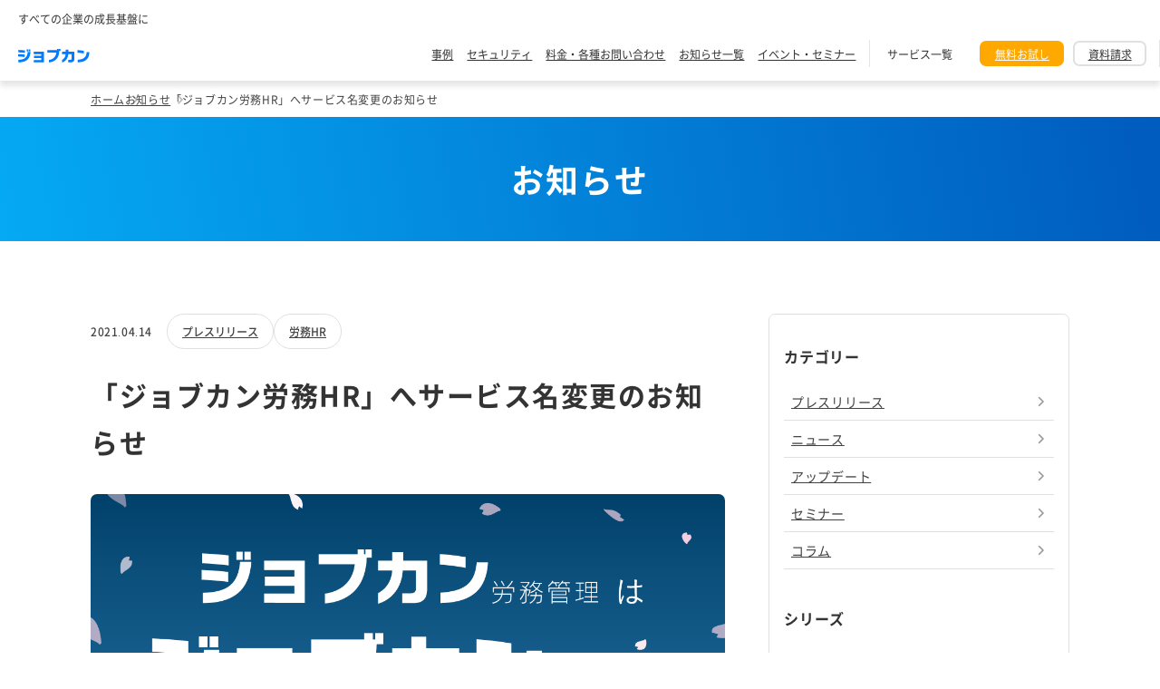

--- FILE ---
content_type: text/html; charset=UTF-8
request_url: https://all.jobcan.ne.jp/info/press/2692
body_size: 5015
content:


<!DOCTYPE html>
<html lang="ja">

<head prefix="og: http://ogp.me/ns# fb: http://ogp.me/ns/fb# article: http://ogp.me/ns/article#">
    <link rel="preload" as="font" href="https://all.jobcan.ne.jp/wp-content/themes/jobcan-all/components-jbc/static/fonts/NotoSansJP-Regular-upto-jis2.woff2" type="font/woff2" crossorigin="anonymous" />
<link rel="preload" as="font" href="https://all.jobcan.ne.jp/wp-content/themes/jobcan-all/components-jbc/static/fonts/NotoSansJP-Medium-upto-jis2.woff2" type="font/woff2" crossorigin="anonymous" />
<link rel="preload" as="font" href="https://all.jobcan.ne.jp/wp-content/themes/jobcan-all/components-jbc/static/fonts/NotoSansJP-Bold-upto-jis2.woff2" type="font/woff2" crossorigin="anonymous" />
    <link rel="stylesheet" type="text/css" href="https://all.jobcan.ne.jp/wp-content/themes/jobcan-all/static/css/firstview.css?ver=2026011540059">
  <link rel="stylesheet" type="text/css" href="https://all.jobcan.ne.jp/wp-content/themes/jobcan-all/static/css/base.css?ver=2026011540059">
  <link rel="stylesheet" type="text/css" media="all" href="https://all.jobcan.ne.jp/wp-content/themes/jobcan-all/static/css/style.css?ver=2026011540059">

  
<meta charset="UTF-8">
<meta http-equiv="X-UA-Compatible" content="IE=edge">
<meta name="referrer" content="origin-when-cross-origin">
<meta name="viewport" content="width=device-width, initial-scale=1, maximum-scale=1">
<meta name="format-detection" content="telephone=no,email=no,address=no">
    <meta name="google-site-verification" content="I3tRmlkNw3ymHUljQ7MsG-a5bWCnZ-BpQhPn62GvFzo" />

<meta name="robots" content="all">

<title>「ジョブカン労務HR」へサービス名変更のお知らせ｜お知らせ｜ジョブカン</title>
<meta name="description" content="「ジョブカン労務管理」がタレントマネジメント領域への展開を開始します 株式会社Donuts（東京都渋谷区、代表取締役：西村啓成、以下当社）は、当社が提供するバックオフィスクラウドサービス「ジョブカン労...">

<meta property="og:locale" content="ja_JP">
<meta property="og:site_name" content="ジョブカン">
<meta property="og:type" content="article">
<meta property="og:image" content="https://all.jobcan.ne.jp/wp-content/uploads/lmshr.png">
<meta property="og:title" content="「ジョブカン労務HR」へサービス名変更のお知らせ｜お知らせ｜ジョブカン">
<meta property="og:description" content="「ジョブカン労務管理」がタレントマネジメント領域への展開を開始します 株式会社Donuts（東京都渋谷区、代表取締役：西村啓成、以下当社）は、当社が提供するバックオフィスクラウドサービス「ジョブカン労...">
<meta property="og:url" content="https://all.jobcan.ne.jp/info/press/2692">

<meta property="article:publisher" content="https://ja-jp.facebook.com/jobcan" />

<meta name="twitter:domain" content="all.jobcan.ne.jp">
<meta name="twitter:title" content="「ジョブカン労務HR」へサービス名変更のお知らせ｜お知らせ｜ジョブカン">
<meta name="twitter:description" content="「ジョブカン労務管理」がタレントマネジメント領域への展開を開始します 株式会社Donuts（東京都渋谷区、代表取締役：西村啓成、以下当社）は、当社が提供するバックオフィスクラウドサービス「ジョブカン労...">
<meta name="twitter:card" content="summary_large_image">
<meta name="twitter:image" content="https://all.jobcan.ne.jp/wp-content/uploads/lmshr.png">
<meta name="twitter:site" content="@jobcan_pr">

<meta name="application-name" content="ジョブカン">
<meta name="apple-mobile-web-app-title" content="ジョブカン">

<link rel="shortcut icon" href="https://all.jobcan.ne.jp/wp-content/themes/jobcan-all/favicon.ico">
<link rel="icon" type="image/png" sizes="32x32" href="https://all.jobcan.ne.jp/wp-content/themes/jobcan-all/favicon_32x32.png">
<link rel="icon" type="image/png" sizes="16x16" href="https://all.jobcan.ne.jp/wp-content/themes/jobcan-all/favicon_16x16.png">
<link rel="icon" type="image/svg+xml" href="https://all.jobcan.ne.jp/wp-content/themes/jobcan-all/favicon.svg">
<link rel="apple-touch-icon" sizes="180x180" href="https://all.jobcan.ne.jp/wp-content/themes/jobcan-all/apple-touch-icon.png">
<link rel="icon" type="image/png" sizes="192x192" href="https://all.jobcan.ne.jp/wp-content/themes/jobcan-all/android-chrome-192x192.png">



<meta name="msapplication-TileColor" content="#f01d4f">
<meta name="msapplication-TileImage" content="https://all.jobcan.ne.jp/wp-content/themes/jobcan-all/favicon.png">
<meta name="theme-color" content="#121212">

	<style>img:is([sizes="auto" i], [sizes^="auto," i]) { contain-intrinsic-size: 3000px 1500px }</style>
	<link rel='stylesheet' id='wp-block-library-css' href='https://all.jobcan.ne.jp/wp-includes/css/dist/block-library/style.min.css?ver=6.8.1' type='text/css' media='all' />
<style id='classic-theme-styles-inline-css' type='text/css'>
/*! This file is auto-generated */
.wp-block-button__link{color:#fff;background-color:#32373c;border-radius:9999px;box-shadow:none;text-decoration:none;padding:calc(.667em + 2px) calc(1.333em + 2px);font-size:1.125em}.wp-block-file__button{background:#32373c;color:#fff;text-decoration:none}
</style>
<style id='global-styles-inline-css' type='text/css'>
:root{--wp--preset--aspect-ratio--square: 1;--wp--preset--aspect-ratio--4-3: 4/3;--wp--preset--aspect-ratio--3-4: 3/4;--wp--preset--aspect-ratio--3-2: 3/2;--wp--preset--aspect-ratio--2-3: 2/3;--wp--preset--aspect-ratio--16-9: 16/9;--wp--preset--aspect-ratio--9-16: 9/16;--wp--preset--color--black: #000000;--wp--preset--color--cyan-bluish-gray: #abb8c3;--wp--preset--color--white: #ffffff;--wp--preset--color--pale-pink: #f78da7;--wp--preset--color--vivid-red: #cf2e2e;--wp--preset--color--luminous-vivid-orange: #ff6900;--wp--preset--color--luminous-vivid-amber: #fcb900;--wp--preset--color--light-green-cyan: #7bdcb5;--wp--preset--color--vivid-green-cyan: #00d084;--wp--preset--color--pale-cyan-blue: #8ed1fc;--wp--preset--color--vivid-cyan-blue: #0693e3;--wp--preset--color--vivid-purple: #9b51e0;--wp--preset--gradient--vivid-cyan-blue-to-vivid-purple: linear-gradient(135deg,rgba(6,147,227,1) 0%,rgb(155,81,224) 100%);--wp--preset--gradient--light-green-cyan-to-vivid-green-cyan: linear-gradient(135deg,rgb(122,220,180) 0%,rgb(0,208,130) 100%);--wp--preset--gradient--luminous-vivid-amber-to-luminous-vivid-orange: linear-gradient(135deg,rgba(252,185,0,1) 0%,rgba(255,105,0,1) 100%);--wp--preset--gradient--luminous-vivid-orange-to-vivid-red: linear-gradient(135deg,rgba(255,105,0,1) 0%,rgb(207,46,46) 100%);--wp--preset--gradient--very-light-gray-to-cyan-bluish-gray: linear-gradient(135deg,rgb(238,238,238) 0%,rgb(169,184,195) 100%);--wp--preset--gradient--cool-to-warm-spectrum: linear-gradient(135deg,rgb(74,234,220) 0%,rgb(151,120,209) 20%,rgb(207,42,186) 40%,rgb(238,44,130) 60%,rgb(251,105,98) 80%,rgb(254,248,76) 100%);--wp--preset--gradient--blush-light-purple: linear-gradient(135deg,rgb(255,206,236) 0%,rgb(152,150,240) 100%);--wp--preset--gradient--blush-bordeaux: linear-gradient(135deg,rgb(254,205,165) 0%,rgb(254,45,45) 50%,rgb(107,0,62) 100%);--wp--preset--gradient--luminous-dusk: linear-gradient(135deg,rgb(255,203,112) 0%,rgb(199,81,192) 50%,rgb(65,88,208) 100%);--wp--preset--gradient--pale-ocean: linear-gradient(135deg,rgb(255,245,203) 0%,rgb(182,227,212) 50%,rgb(51,167,181) 100%);--wp--preset--gradient--electric-grass: linear-gradient(135deg,rgb(202,248,128) 0%,rgb(113,206,126) 100%);--wp--preset--gradient--midnight: linear-gradient(135deg,rgb(2,3,129) 0%,rgb(40,116,252) 100%);--wp--preset--font-size--small: 13px;--wp--preset--font-size--medium: 20px;--wp--preset--font-size--large: 36px;--wp--preset--font-size--x-large: 42px;--wp--preset--spacing--20: 0.44rem;--wp--preset--spacing--30: 0.67rem;--wp--preset--spacing--40: 1rem;--wp--preset--spacing--50: 1.5rem;--wp--preset--spacing--60: 2.25rem;--wp--preset--spacing--70: 3.38rem;--wp--preset--spacing--80: 5.06rem;--wp--preset--shadow--natural: 6px 6px 9px rgba(0, 0, 0, 0.2);--wp--preset--shadow--deep: 12px 12px 50px rgba(0, 0, 0, 0.4);--wp--preset--shadow--sharp: 6px 6px 0px rgba(0, 0, 0, 0.2);--wp--preset--shadow--outlined: 6px 6px 0px -3px rgba(255, 255, 255, 1), 6px 6px rgba(0, 0, 0, 1);--wp--preset--shadow--crisp: 6px 6px 0px rgba(0, 0, 0, 1);}:where(.is-layout-flex){gap: 0.5em;}:where(.is-layout-grid){gap: 0.5em;}body .is-layout-flex{display: flex;}.is-layout-flex{flex-wrap: wrap;align-items: center;}.is-layout-flex > :is(*, div){margin: 0;}body .is-layout-grid{display: grid;}.is-layout-grid > :is(*, div){margin: 0;}:where(.wp-block-columns.is-layout-flex){gap: 2em;}:where(.wp-block-columns.is-layout-grid){gap: 2em;}:where(.wp-block-post-template.is-layout-flex){gap: 1.25em;}:where(.wp-block-post-template.is-layout-grid){gap: 1.25em;}.has-black-color{color: var(--wp--preset--color--black) !important;}.has-cyan-bluish-gray-color{color: var(--wp--preset--color--cyan-bluish-gray) !important;}.has-white-color{color: var(--wp--preset--color--white) !important;}.has-pale-pink-color{color: var(--wp--preset--color--pale-pink) !important;}.has-vivid-red-color{color: var(--wp--preset--color--vivid-red) !important;}.has-luminous-vivid-orange-color{color: var(--wp--preset--color--luminous-vivid-orange) !important;}.has-luminous-vivid-amber-color{color: var(--wp--preset--color--luminous-vivid-amber) !important;}.has-light-green-cyan-color{color: var(--wp--preset--color--light-green-cyan) !important;}.has-vivid-green-cyan-color{color: var(--wp--preset--color--vivid-green-cyan) !important;}.has-pale-cyan-blue-color{color: var(--wp--preset--color--pale-cyan-blue) !important;}.has-vivid-cyan-blue-color{color: var(--wp--preset--color--vivid-cyan-blue) !important;}.has-vivid-purple-color{color: var(--wp--preset--color--vivid-purple) !important;}.has-black-background-color{background-color: var(--wp--preset--color--black) !important;}.has-cyan-bluish-gray-background-color{background-color: var(--wp--preset--color--cyan-bluish-gray) !important;}.has-white-background-color{background-color: var(--wp--preset--color--white) !important;}.has-pale-pink-background-color{background-color: var(--wp--preset--color--pale-pink) !important;}.has-vivid-red-background-color{background-color: var(--wp--preset--color--vivid-red) !important;}.has-luminous-vivid-orange-background-color{background-color: var(--wp--preset--color--luminous-vivid-orange) !important;}.has-luminous-vivid-amber-background-color{background-color: var(--wp--preset--color--luminous-vivid-amber) !important;}.has-light-green-cyan-background-color{background-color: var(--wp--preset--color--light-green-cyan) !important;}.has-vivid-green-cyan-background-color{background-color: var(--wp--preset--color--vivid-green-cyan) !important;}.has-pale-cyan-blue-background-color{background-color: var(--wp--preset--color--pale-cyan-blue) !important;}.has-vivid-cyan-blue-background-color{background-color: var(--wp--preset--color--vivid-cyan-blue) !important;}.has-vivid-purple-background-color{background-color: var(--wp--preset--color--vivid-purple) !important;}.has-black-border-color{border-color: var(--wp--preset--color--black) !important;}.has-cyan-bluish-gray-border-color{border-color: var(--wp--preset--color--cyan-bluish-gray) !important;}.has-white-border-color{border-color: var(--wp--preset--color--white) !important;}.has-pale-pink-border-color{border-color: var(--wp--preset--color--pale-pink) !important;}.has-vivid-red-border-color{border-color: var(--wp--preset--color--vivid-red) !important;}.has-luminous-vivid-orange-border-color{border-color: var(--wp--preset--color--luminous-vivid-orange) !important;}.has-luminous-vivid-amber-border-color{border-color: var(--wp--preset--color--luminous-vivid-amber) !important;}.has-light-green-cyan-border-color{border-color: var(--wp--preset--color--light-green-cyan) !important;}.has-vivid-green-cyan-border-color{border-color: var(--wp--preset--color--vivid-green-cyan) !important;}.has-pale-cyan-blue-border-color{border-color: var(--wp--preset--color--pale-cyan-blue) !important;}.has-vivid-cyan-blue-border-color{border-color: var(--wp--preset--color--vivid-cyan-blue) !important;}.has-vivid-purple-border-color{border-color: var(--wp--preset--color--vivid-purple) !important;}.has-vivid-cyan-blue-to-vivid-purple-gradient-background{background: var(--wp--preset--gradient--vivid-cyan-blue-to-vivid-purple) !important;}.has-light-green-cyan-to-vivid-green-cyan-gradient-background{background: var(--wp--preset--gradient--light-green-cyan-to-vivid-green-cyan) !important;}.has-luminous-vivid-amber-to-luminous-vivid-orange-gradient-background{background: var(--wp--preset--gradient--luminous-vivid-amber-to-luminous-vivid-orange) !important;}.has-luminous-vivid-orange-to-vivid-red-gradient-background{background: var(--wp--preset--gradient--luminous-vivid-orange-to-vivid-red) !important;}.has-very-light-gray-to-cyan-bluish-gray-gradient-background{background: var(--wp--preset--gradient--very-light-gray-to-cyan-bluish-gray) !important;}.has-cool-to-warm-spectrum-gradient-background{background: var(--wp--preset--gradient--cool-to-warm-spectrum) !important;}.has-blush-light-purple-gradient-background{background: var(--wp--preset--gradient--blush-light-purple) !important;}.has-blush-bordeaux-gradient-background{background: var(--wp--preset--gradient--blush-bordeaux) !important;}.has-luminous-dusk-gradient-background{background: var(--wp--preset--gradient--luminous-dusk) !important;}.has-pale-ocean-gradient-background{background: var(--wp--preset--gradient--pale-ocean) !important;}.has-electric-grass-gradient-background{background: var(--wp--preset--gradient--electric-grass) !important;}.has-midnight-gradient-background{background: var(--wp--preset--gradient--midnight) !important;}.has-small-font-size{font-size: var(--wp--preset--font-size--small) !important;}.has-medium-font-size{font-size: var(--wp--preset--font-size--medium) !important;}.has-large-font-size{font-size: var(--wp--preset--font-size--large) !important;}.has-x-large-font-size{font-size: var(--wp--preset--font-size--x-large) !important;}
:where(.wp-block-post-template.is-layout-flex){gap: 1.25em;}:where(.wp-block-post-template.is-layout-grid){gap: 1.25em;}
:where(.wp-block-columns.is-layout-flex){gap: 2em;}:where(.wp-block-columns.is-layout-grid){gap: 2em;}
:root :where(.wp-block-pullquote){font-size: 1.5em;line-height: 1.6;}
</style>
<link rel='stylesheet' id='contact-form-7-css' href='https://all.jobcan.ne.jp/wp-content/plugins/contact-form-7/includes/css/styles.css?ver=6.0.6' type='text/css' media='all' />
<script type="text/javascript" src="https://all.jobcan.ne.jp/wp-includes/js/jquery/jquery.min.js?ver=3.7.1" id="jquery-core-js"></script>
<script type="text/javascript" src="https://all.jobcan.ne.jp/wp-includes/js/jquery/jquery-migrate.min.js?ver=3.4.1" id="jquery-migrate-js"></script>
  
<link rel="preload" as="script" href="https://all.jobcan.ne.jp/wp-content/themes/jobcan-all/static/js/component.min.js?ver=1770000378">
<link rel="preload" as="script" href="https://all.jobcan.ne.jp/wp-content/themes/jobcan-all/static/js/all.min.js?ver=1731999625">  
<script type="text/javascript">
const THEMES_URI = "https://all.jobcan.ne.jp/wp-content/themes/jobcan-all";
const THIS_SERVICE_SLUG = "all";
const THIS_SERVICE_NAME = "シリーズ";
const ENVIROMENT_TYPE = "PRODUCTION";
const JBC_ALL_ORIGIN = "https://all.jobcan.ne.jp/";
const JBC_API_ORIGIN = "https://api.jobcan.ne.jp/";
</script>
    
<!-- Google Tag Manager -->
<script>
  (function(w, d, s, l, i) {
    w[l] = w[l] || [];
    w[l].push({
      'gtm.start': new Date().getTime(),
      event: 'gtm.js'
    });
    var f = d.getElementsByTagName(s)[0],
      j = d.createElement(s),
      dl = l != 'dataLayer' ? '&l=' + l : '';
    j.async = true;
    j.src =
      'https://www.googletagmanager.com/gtm.js?id=' + i + dl;
    f.parentNode.insertBefore(j, f);
  })(window, document, 'script', 'dataLayer', 'GTM-TPH3JT5');
</script>
<!-- End Google Tag Manager -->


<!-- Google Tag Manager -->
<script>
  (function(w, d, s, l, i) {
    w[l] = w[l] || [];
    w[l].push({
      'gtm.start': new Date().getTime(),
      event: 'gtm.js'
    });
    var f = d.getElementsByTagName(s)[0],
      j = d.createElement(s),
      dl = l != 'dataLayer' ? '&l=' + l : '';
    j.async = true;
    j.src =
      'https://www.googletagmanager.com/gtm.js?id=' + i + dl;
    f.parentNode.insertBefore(j, f);
  })(window, document, 'script', 'dataLayer', 'GTM-TVWLF5B');
</script>
<!-- End Google Tag Manager --></head>

<body>
  
<!-- Google Tag Manager (noscript) -->
<noscript><iframe src="https://www.googletagmanager.com/ns.html?id=GTM-TPH3JT5" height="0" width="0" style="display:none;visibility:hidden"></iframe></noscript>
<!-- End Google Tag Manager (noscript) -->

<!-- Google Tag Manager (noscript) -->
<noscript><iframe src="https://www.googletagmanager.com/ns.html?id=GTM-TVWLF5B" height="0" width="0" style="display:none;visibility:hidden"></iframe></noscript>
<!-- End Google Tag Manager (noscript) -->
  <div class="js-header" data-config=""></div>
  <div class="u-offset-header"></div>
  <div class="js-contact u-pc-none"></div>
<div class="js-breadcrumb u-init-height40" data-title="「ジョブカン労務HR」へサービス名変更のお知らせ" data-variation="" data-query-param="p=2692&post_type=info"></div>
<section class="dnt-pagettl">
  <h1 class="dnt-typography dnt-typography--heading-page">お知らせ</h1>
</section>
<div class="js-article u-pc-init-height1500 u-sp-init-height2000" data-variation="info" data-postid="2692"></div>

<div class="js-series u-pc-init-height1700 u-sp-init-height3600" data-bgcolor="gray"></div>

<div class="js-counter u-pc-init-height150 u-sp-init-height270"></div>

<footer class="js-footer u-pc-init-height800 u-sp-init-height1400"></footer>


<script type="text/javascript" async id="component-min-js" src="https://all.jobcan.ne.jp/wp-content/themes/jobcan-all/static/js/component.min.js?ver=1770000378"></script>
<script type="text/javascript" async id="all-min-js" src="https://all.jobcan.ne.jp/wp-content/themes/jobcan-all/static/js/all.min.js?ver=1731999625"></script>

<script type="speculationrules">
{"prefetch":[{"source":"document","where":{"and":[{"href_matches":"\/*"},{"not":{"href_matches":["\/wp-*.php","\/wp-admin\/*","\/wp-content\/uploads\/*","\/wp-content\/*","\/wp-content\/plugins\/*","\/wp-content\/themes\/jobcan-all\/*","\/*\\?(.+)"]}},{"not":{"selector_matches":"a[rel~=\"nofollow\"]"}},{"not":{"selector_matches":".no-prefetch, .no-prefetch a"}}]},"eagerness":"conservative"}]}
</script>
<script type="text/javascript" src="https://all.jobcan.ne.jp/wp-includes/js/dist/hooks.min.js?ver=4d63a3d491d11ffd8ac6" id="wp-hooks-js"></script>
<script type="text/javascript" src="https://all.jobcan.ne.jp/wp-includes/js/dist/i18n.min.js?ver=5e580eb46a90c2b997e6" id="wp-i18n-js"></script>
<script type="text/javascript" id="wp-i18n-js-after">
/* <![CDATA[ */
wp.i18n.setLocaleData( { 'text direction\u0004ltr': [ 'ltr' ] } );
/* ]]> */
</script>
<script type="text/javascript" src="https://all.jobcan.ne.jp/wp-content/plugins/contact-form-7/includes/swv/js/index.js?ver=6.0.6" id="swv-js"></script>
<script type="text/javascript" id="contact-form-7-js-before">
/* <![CDATA[ */
var wpcf7 = {
    "api": {
        "root": "https:\/\/all.jobcan.ne.jp\/wp-json\/",
        "namespace": "contact-form-7\/v1"
    }
};
/* ]]> */
</script>
<script type="text/javascript" src="https://all.jobcan.ne.jp/wp-content/plugins/contact-form-7/includes/js/index.js?ver=6.0.6" id="contact-form-7-js"></script>

<script>
  //Google_PC
  /* <![CDATA[ */
  var google_conversion_id = 872116127;
  var google_custom_params = window.google_tag_params;
  var google_remarketing_only = true;
  /* ]]> */
</script>
<script type="text/javascript" src="//www.googleadservices.com/pagead/conversion.js">
</script>
<noscript>
  <div style="display:inline;">
    <img height="1" width="1" style="border-style:none;" alt="" src="//googleads.g.doubleclick.net/pagead/viewthroughconversion/872116127/?value=1&amp;guid=ON&amp;script=0" />
  </div>
</noscript><!-- Yahoo Code for your Target List -->
<script>
  /* <![CDATA[ */
  var yahoo_ss_retargeting_id = 1000327542;
  var yahoo_sstag_custom_params = window.yahoo_sstag_params;
  var yahoo_ss_retargeting = true;
  /* ]]> */
</script>
<script src="//s.yimg.jp/images/listing/tool/cv/conversion.js"></script>
<noscript>
  <div style="display:inline;">
    <img height="1" width="1" style="border-style:none;" alt="" src="//b97.yahoo.co.jp/pagead/conversion/1000327542/?guid=ON&script=0&disvt=false" />
  </div>
</noscript>

<!-- Yahoo Code for your Target List -->
<script type="text/javascript" language="javascript">
  /* <![CDATA[ */
  var yahoo_retargeting_id = '3DIIDM1AH3';
  var yahoo_retargeting_label = '';
  var yahoo_retargeting_page_type = '';
  var yahoo_retargeting_items = [{
    item_id: '',
    category_id: '',
    price: '',

    quantity: ''
  }];
  /* ]]> */
</script>
<script type="text/javascript" language="javascript" src="//b92.yahoo.co.jp/js/s_retargeting.js"></script><!-- Facebook Pixel Code -->
<script>
  ! function(f, b, e, v, n, t, s) {
    if (f.fbq) return;
    n = f.fbq = function() {
      n.callMethod ?
        n.callMethod.apply(n, arguments) : n.queue.push(arguments)
    };
    if (!f._fbq) f._fbq = n;
    n.push = n;
    n.loaded = !0;
    n.version = '2.0';
    n.queue = [];
    t = b.createElement(e);
    t.async = !0;
    t.src = v;
    s = b.getElementsByTagName(e)[0];
    s.parentNode.insertBefore(t, s)
  }(window,
    document, 'script', 'https://connect.facebook.net/en_US/fbevents.js');
  fbq('init', '1891425371115082'); // Insert your pixel ID here.
  fbq('track', 'PageView');
</script>
<noscript><img height="1" width="1" style="display:none" src="https://www.facebook.com/tr?id=1891425371115082&ev=PageView&noscript=1" /></noscript>
<!-- DO NOT MODIFY -->
<!-- End Facebook Pixel Code --><!-- Twitter universal website tag code -->
<script>
  ! function(e, t, n, s, u, a) {
    e.twq || (s = e.twq = function() {
        s.exe ? s.exe.apply(s, arguments) : s.queue.push(arguments);
      }, s.version = "1.1", s.queue = [], u = t.createElement(n), u.async = !0, u.src = "//static.ads-twitter.com/uwt.js",
      a = t.getElementsByTagName(n)[0], a.parentNode.insertBefore(u, a))
  }(window, document, "script");
  twq("init", "nz2qc");
  twq("track", "PageView");
</script>
<!-- End Twitter universal website tag code --><script>
  window.ga = window.ga || function() {
    (ga.q = ga.q || []).push(arguments)
  };
  ga.l = +new Date;
  ga('create', 'UA-2266197-62', 'auto');
  ga('send', 'pageview');
</script>
<script async src="https://b.st-hatena.com/js/bookmark_button.js"></script>
<script async src="https://www.google-analytics.com/analytics.js"></script><script type="text/javascript">
  (function() {
    var didInit = false;

    function initMunchkin() {
      if (didInit === false) {
        didInit = true;
        Munchkin.init("835-HZQ-738");
      }
    }
    var s = document.createElement("script");
    s.type = "text/javascript";
    s.async = true;
    s.src = "//munchkin.marketo.net/munchkin.js";
    s.onreadystatechange = function() {
      if (this.readyState == "complete" || this.readyState == "loaded") {
        initMunchkin();
      }
    };
    s.onload = initMunchkin;
    document.getElementsByTagName("head")[0].appendChild(s);
  })();
</script>
</body>

</html>

--- FILE ---
content_type: text/css; charset=UTF-8
request_url: https://all.jobcan.ne.jp/wp-content/themes/jobcan-all/static/css/firstview.css?ver=2026011540059
body_size: 1490
content:
*,
*:before,
*:after {
  box-sizing: border-box;
  margin: 0;
  padding: 0;
}

article,
header,
footer,
aside,
figure,
figcaption,
nav,
section {
  display: block;
}

ul,
ol {
  list-style: none;
  list-style-type: none;
}

table {
  border-spacing: 0;
  border-collapse: collapse;
}

img {
  border: none;
  vertical-align: middle;
}

h1,
h2,
h3,
h4,
h5,
h6 {
  margin: 0;
  font-size: 100%;
}

@font-face {
  font-family: "Noto Sans JP";
  font-weight: 400;
  font-style: normal;
  font-display: swap;
  src: url("../../components-jbc/static/fonts/NotoSansJP-Regular-upto-jis2.woff2") format("woff2");
}
@font-face {
  font-family: "Noto Sans JP";
  font-weight: 500;
  font-style: normal;
  font-display: swap;
  src: url("../../components-jbc/static/fonts/NotoSansJP-Medium-upto-jis2.woff2") format("woff2");
}
@font-face {
  font-family: "Noto Sans JP";
  font-weight: 900;
  font-style: normal;
  font-display: swap;
  src: url("../../components-jbc/static/fonts/NotoSansJP-Bold-upto-jis2.woff2") format("woff2");
}
body {
  overflow-x: scroll;
  width: auto;
  min-width: 1100px;
  background-color: #fff;
  color: #333;
  font-family: "Noto Sans JP", sans-serif;
  letter-spacing: normal;
  line-height: normal;
  -webkit-font-smoothing: antialiased;
  overflow-wrap: anywhere;
  word-break: normal;
  line-break: strict;
}

@media only screen and (max-width: 736px) {
  body {
    min-width: 100%;
  }
}
html {
  font-size: 14px;
  scroll-padding-top: 60px;
  -webkit-text-size-adjust: 100%;
}

@media only screen and (max-width: 736px) {
  html {
    font-size: 14px;
  }
}
html,
body {
  height: 100%;
}

img {
  max-width: 100%;
}

:where(a) {
  color: #333;
  text-decoration: none;
}

:where(a[href^=tel]) {
  color: inherit;
}

@media (any-hover: hover) {
  :where(a:hover) {
    color: #333;
    text-decoration: none;
  }
}
.c-mainvisual {
  position: relative;
  background-repeat: no-repeat, no-repeat;
}
@media only screen and (max-width: 736px) {
  .c-mainvisual {
    padding: 0 0 0;
    background-image: url("../img/top/img_mainvisual_town_sp.png"), url("../img/top/img_mainvisual_bg.png");
    background-image: image-set(url("../img/top/img_mainvisual_town_sp.png") 1x, url("../img/top/img_mainvisual_town_sp@2x.png") 2x, url("../img/top/img_mainvisual_town_sp@3x.png") 3x), image-set(url("../img/top/img_mainvisual_bg.png") 1x, url("../img/top/img_mainvisual_bg@2x.png") 2x, url("../img/top/img_mainvisual_bg@3x.png") 3x);
    background-position: center top calc(50% - 95px), center top;
    background-size: 360px, cover;
  }
}
@media only screen and (min-width: 737px) {
  .c-mainvisual {
    height: 576px;
    margin-bottom: 77px;
    padding: 0 0 175px;
    background-image: url("../img/top/img_mainvisual_town.png"), url("../img/top/img_mainvisual_bg.png");
    background-image: image-set(url("../img/top/img_mainvisual_town.png") 1x, url("../img/top/img_mainvisual_town@2x.png") 2x, url("../img/top/img_mainvisual_town@3x.png") 3x), image-set(url("../img/top/img_mainvisual_bg.png") 1x, url("../img/top/img_mainvisual_bg@2x.png") 2x, url("../img/top/img_mainvisual_bg@3x.png") 3x);
    background-position: left calc(50% + 174px) top -22px, center top;
    background-size: 1470px, cover;
  }
}

@media only screen and (max-width: 736px) {
  .c-mainvisual__inner {
    height: 290px;
    padding: 34px;
  }
}
@media only screen and (min-width: 737px) {
  .c-mainvisual__inner {
    width: 100%;
    max-width: 1270px;
    margin: 0 auto;
    padding: 156px 0 0;
  }
}

@media only screen and (max-width: 736px) {
  .c-mainvisual__headings {
    display: flex;
    flex-direction: column;
    align-items: center;
  }
}

@media only screen and (max-width: 736px) {
  .c-mainvisual__lead {
    margin-bottom: 8px;
    color: #fff;
    font-size: 13px;
    font-weight: 500;
    font-style: normal;
    font-stretch: normal;
    letter-spacing: 0.65px;
    line-height: normal;
    text-align: center;
  }
}
@media only screen and (min-width: 737px) {
  .c-mainvisual__lead {
    margin-bottom: 20px;
    color: #fff;
    font-size: 23px;
    font-weight: 500;
    font-style: normal;
    font-stretch: normal;
    letter-spacing: 1.15px;
    line-height: normal;
    text-align: left;
  }
}

.c-mainvisual__logo {
  height: auto;
}
@media only screen and (max-width: 736px) {
  .c-mainvisual__logo {
    width: 191px;
  }
}
@media only screen and (min-width: 737px) {
  .c-mainvisual__logo {
    width: 300px;
  }
}

@media only screen and (max-width: 736px) {
  .c-mainvisual__info {
    display: flex;
    flex-direction: column;
    align-items: center;
    padding: 20px 0;
    background-color: #fff;
  }
}
@media only screen and (min-width: 737px) {
  .c-mainvisual__info {
    position: absolute;
    left: calc(50% - 525px);
    bottom: -60px;
    width: 990px;
    padding: 27px 30px 23px;
    border-radius: 10px;
    box-shadow: 0 3px 6px 0 rgba(0, 0, 0, 0.16);
    background-color: #fff;
  }
}

@media only screen and (min-width: 737px) {
  .c-mainvisual__badge-and-btn {
    display: flex;
    align-items: center;
    justify-content: space-between;
    margin-bottom: 15px;
  }
}

.c-mainvisual__badge-list {
  display: flex;
  align-items: flex-end;
  justify-content: center;
}
@media only screen and (max-width: 736px) {
  .c-mainvisual__badge-list {
    margin-bottom: 33px;
  }
}
@media only screen and (min-width: 737px) {
  .c-mainvisual__badge-list {
    width: 760px;
  }
}

.c-mainvisual__badge {
  display: inline-block;
}
@media only screen and (max-width: 736px) {
  .c-mainvisual__badge {
    width: 140px;
    margin-right: 20px;
  }
}
@media only screen and (min-width: 737px) {
  .c-mainvisual__badge {
    width: 235px;
    margin-right: 60px;
  }
}
.c-mainvisual__badge:last-child {
  margin-right: 0;
}

.c-mainvisual__btn-list {
  width: 290px;
}
@media only screen and (max-width: 736px) {
  .c-mainvisual__btn-list {
    margin: 0 auto;
  }
}
@media only screen and (min-width: 737px) {
  .c-mainvisual__btn-list {
    display: inline-block;
  }
}

.c-mainvisual__btn-item {
  width: 290px;
  margin-bottom: 15px;
}
.c-mainvisual__btn-item:last-child {
  margin-bottom: 0;
}

.c-mainvisual__btn {
  display: flex;
  align-items: center;
  justify-content: center;
  box-sizing: border-box;
  padding: 0.6em 1.2em;
  border: 2px solid;
  border-radius: 7px;
  font-size: 20px;
  font-weight: normal;
  font-style: normal;
  font-stretch: normal;
  letter-spacing: normal;
  line-height: normal;
  text-align: center;
  transition: all 0.2s ease;
}

.c-mainvisual__btn--orange {
  border-color: #ffa800;
  background-color: #ffa800;
  color: #fff;
}
@media only screen and (min-width: 737px) {
  .c-mainvisual__btn--orange:hover {
    box-shadow: 0 5px 8px 2px rgba(0, 0, 0, 0.14);
    color: #fff;
    transition: all 0.2s ease;
    transform: translateY(-1px);
  }
}

.c-mainvisual__btn--white {
  color: #333;
}
@media only screen and (max-width: 736px) {
  .c-mainvisual__btn--white {
    border-color: #e0e0e0;
    background-color: #fff;
  }
}
@media only screen and (min-width: 737px) {
  .c-mainvisual__btn--white {
    border-color: #e0e0e0;
    background-color: #fff;
  }
}
@media only screen and (min-width: 737px) {
  .c-mainvisual__btn--white:hover {
    box-shadow: 0 5px 8px 2px rgba(0, 0, 0, 0.14);
    color: #333;
    transition: all 0.3s ease-out;
    transform: translateY(-1px);
  }
}

@media only screen and (max-width: 736px) {
  .c-mainvisual__whats-erp {
    display: none;
  }
}
@media only screen and (min-width: 737px) {
  .c-mainvisual__whats-erp {
    color: #757575;
    font-size: 11px;
    font-weight: normal;
    font-style: normal;
    font-stretch: normal;
    letter-spacing: normal;
    line-height: normal;
    text-align: left;
  }
}

.c-mainvisual-cm2024 {
  overflow: hidden;
  position: relative;
  box-sizing: border-box;
  background: linear-gradient(251.44deg, #005bbe 2.05%, #05a9f4 99.27%);
  z-index: 0;
}
@media only screen and (max-width: 736px) {
  .c-mainvisual-cm2024 {
    margin-bottom: 20px;
  }
}
@media only screen and (min-width: 737px) {
  .c-mainvisual-cm2024 {
    height: 750px;
    padding-top: 100px;
  }
}
.c-mainvisual-cm2024:after {
  display: block;
  position: absolute;
  top: 0;
  width: 100%;
  height: 100%;
  background-repeat: no-repeat;
  content: "";
  z-index: -1;
}
@media only screen and (max-width: 736px) {
  .c-mainvisual-cm2024:after {
    background-image: url("../img/top/img_mainvisual_cm2024_talent_sp.webp");
    background-image: image-set(url("../img/top/img_mainvisual_cm2024_talent_sp.webp") 1x, url("../img/top/img_mainvisual_cm2024_talent_sp@2x.webp") 2x);
    background-position: right 50% top 102px;
    background-size: 350px;
  }
}
@media only screen and (min-width: 737px) {
  .c-mainvisual-cm2024:after {
    background-image: url("../img/top/img_mainvisual_cm2024_talent_pc.webp");
    background-image: image-set(url("../img/top/img_mainvisual_cm2024_talent_pc.webp") 1x, url("../img/top/img_mainvisual_cm2024_talent_pc@2x.webp") 2x);
    background-position: right calc(50% - 304px) bottom 0;
    background-size: 1103px;
  }
}
@media print {
  .c-mainvisual-cm2024:after {
    background-image: none;
  }
}

@media only screen and (min-width: 737px) {
  .c-mainvisual-cm2024__inner {
    width: 1080px;
    margin: 0 auto;
  }
}

@media only screen and (min-width: 737px) {
  .c-mainvisual-cm2024__content {
    display: grid;
    flex-direction: column;
    align-items: center;
    width: fit-content;
  }
}

@media only screen and (max-width: 736px) {
  .c-mainvisual-cm2024__catch {
    display: flex;
    flex-wrap: wrap;
    gap: 0;
    align-content: baseline;
    justify-content: center;
    width: 100%;
    height: 350px;
    padding-top: 22px;
  }
}
@media only screen and (min-width: 737px) {
  .c-mainvisual-cm2024__underbox {
    display: grid;
    justify-content: center;
    width: 560px;
  }
}

.c-mainvisual-cm2024__badge-box {
  display: flex;
  align-items: flex-end;
  justify-content: center;
}
@media only screen and (max-width: 736px) {
  .c-mainvisual-cm2024__badge-box {
    gap: 20px;
    padding-top: 20px;
    background-color: #fff;
  }
}
@media only screen and (min-width: 737px) {
  .c-mainvisual-cm2024__badge-box {
    gap: 34px;
    margin-bottom: 40px;
  }
}

@media only screen and (max-width: 736px) {
  .c-mainvisual-cm2024__badge {
    width: 140px;
  }
}
@media only screen and (min-width: 737px) {
  .c-mainvisual-cm2024__badge {
    width: 212px;
  }
}

.c-mainvisual-cm2024__lead-copy {
  color: #fff;
  font-weight: 700;
  line-height: 1;
}
@media only screen and (max-width: 736px) {
  .c-mainvisual-cm2024__lead-copy {
    font-size: 27px;
    line-height: 39.1px;
  }
}
@media only screen and (min-width: 737px) {
  .c-mainvisual-cm2024__lead-copy {
    font-size: 80px;
    line-height: 114px;
  }
}

.c-mainvisual-cm2024__lead-yellow {
  color: #ffd54f;
  font-weight: 700;
  line-height: 1;
}
@media only screen and (max-width: 736px) {
  .c-mainvisual-cm2024__lead-yellow {
    font-size: 27px;
    line-height: 39.1px;
  }
}
@media only screen and (min-width: 737px) {
  .c-mainvisual-cm2024__lead-yellow {
    font-size: 80px;
    line-height: 114px;
  }
}

@media only screen and (max-width: 736px) {
  .c-mainvisual-cm2024__note {
    display: none;
  }
}
@media only screen and (min-width: 737px) {
  .c-mainvisual-cm2024__note {
    color: #fff;
    font-size: 11px;
    font-weight: normal;
    font-style: normal;
    font-stretch: normal;
    letter-spacing: normal;
    line-height: normal;
    text-align: left;
  }
}

@media only screen and (max-width: 736px) {
  .c-mainvisual-cm2024__btn-list {
    padding: 33px 10px 0;
    background-color: #fff;
  }
}
@media only screen and (min-width: 737px) {
  .c-mainvisual-cm2024__btn-list {
    display: flex;
    flex-wrap: wrap;
    align-items: flex-end;
    justify-content: center;
    margin-bottom: 26px;
  }
}

@media only screen and (max-width: 736px) {
  .c-mainvisual-cm2024__btn-item {
    margin-bottom: 10px;
  }
}
@media only screen and (min-width: 737px) {
  .c-mainvisual-cm2024__btn-item {
    width: 270px;
    margin-right: 20px;
  }
}
@media only screen and (max-width: 736px) {
  .c-mainvisual-cm2024__btn-item:last-child {
    margin-bottom: 0;
  }
}
@media only screen and (min-width: 737px) {
  .c-mainvisual-cm2024__btn-item:last-child {
    margin-right: 0;
  }
}

.c-mainvisual-cm2024__btn {
  display: inline-flex;
  align-items: center;
  justify-content: center;
  width: 100%;
  padding: 0.6em 1.2em;
  border: 2px solid;
  border-radius: 10px;
  box-shadow: 0 3px 6px 0 rgba(0, 0, 0, 0.08);
  font-size: 20px;
  font-weight: normal;
  font-style: normal;
  font-stretch: normal;
  letter-spacing: normal;
  line-height: normal;
  text-align: center;
  transition: all 0.3s ease-out;
}

.c-mainvisual-cm2024__btn--orange {
  border-color: #ffa800;
  background-color: #ffa800;
  color: #fff;
}
@media only screen and (min-width: 737px) {
  .c-mainvisual-cm2024__btn--orange:hover {
    border-color: #ffa800;
    background-color: #fff;
    color: #ffa800;
  }
}

.c-mainvisual-cm2024__btn--white {
  color: #333;
}
@media only screen and (max-width: 736px) {
  .c-mainvisual-cm2024__btn--white {
    border-color: #e0e0e0;
    background-color: #fff;
  }
}
@media only screen and (min-width: 737px) {
  .c-mainvisual-cm2024__btn--white {
    border-color: #fff;
    background-color: #fff;
  }
}
@media only screen and (min-width: 737px) {
  .c-mainvisual-cm2024__btn--white:hover {
    border-color: #e0e0e0;
    background-color: #f7f9fb;
    color: #333;
  }
}

@media only screen and (min-width: 737px) {
  .c-mainvisual-cm2024__btn--white-with-whitebg {
    border-color: #e0e0e0;
    background-color: #fff;
    color: #333;
  }
}


--- FILE ---
content_type: text/css; charset=UTF-8
request_url: https://all.jobcan.ne.jp/wp-content/themes/jobcan-all/static/css/base.css?ver=2026011540059
body_size: -5
content:
*,
*:before,
*:after {
  box-sizing: border-box;
  margin: 0;
  padding: 0;
}

article,
header,
footer,
aside,
figure,
figcaption,
nav,
section {
  display: block;
}

ul,
ol {
  list-style: none;
  list-style-type: none;
}

table {
  border-spacing: 0;
  border-collapse: collapse;
}

img {
  border: none;
  vertical-align: middle;
}

h1,
h2,
h3,
h4,
h5,
h6 {
  margin: 0;
  font-size: 100%;
}

@font-face {
  font-family: "Noto Sans JP";
  font-weight: 400;
  font-style: normal;
  font-display: swap;
  src: url("../../components-jbc/static/fonts/NotoSansJP-Regular-upto-jis2.woff2") format("woff2");
}
@font-face {
  font-family: "Noto Sans JP";
  font-weight: 500;
  font-style: normal;
  font-display: swap;
  src: url("../../components-jbc/static/fonts/NotoSansJP-Medium-upto-jis2.woff2") format("woff2");
}
@font-face {
  font-family: "Noto Sans JP";
  font-weight: 900;
  font-style: normal;
  font-display: swap;
  src: url("../../components-jbc/static/fonts/NotoSansJP-Bold-upto-jis2.woff2") format("woff2");
}
body {
  overflow-x: scroll;
  width: auto;
  min-width: 1100px;
  background-color: #fff;
  color: #333;
  font-family: "Noto Sans JP", sans-serif;
  letter-spacing: normal;
  line-height: normal;
  -webkit-font-smoothing: antialiased;
  overflow-wrap: anywhere;
  word-break: normal;
  line-break: strict;
}

@media only screen and (max-width: 736px) {
  body {
    min-width: 100%;
  }
}
html {
  font-size: 14px;
  scroll-padding-top: 60px;
  -webkit-text-size-adjust: 100%;
}

@media only screen and (max-width: 736px) {
  html {
    font-size: 14px;
  }
}
html,
body {
  height: 100%;
}

img {
  max-width: 100%;
}

:where(a) {
  color: #333;
  text-decoration: none;
}

:where(a[href^=tel]) {
  color: inherit;
}

@media (any-hover: hover) {
  :where(a:hover) {
    color: #333;
    text-decoration: none;
  }
}


--- FILE ---
content_type: text/css; charset=UTF-8
request_url: https://all.jobcan.ne.jp/wp-content/themes/jobcan-all/static/css/style.css?ver=2026011540059
body_size: 23160
content:
@charset "UTF-8";
/* Magnific Popup CSS */
.mfp-bg {
  top: 0;
  left: 0;
  width: 100%;
  height: 100%;
  z-index: 1042;
  overflow: hidden;
  position: fixed;
  background: #0b0b0b;
  opacity: 0.8;
}

.mfp-wrap {
  top: 0;
  left: 0;
  width: 100%;
  height: 100%;
  z-index: 1043;
  position: fixed;
  outline: none !important;
  -webkit-backface-visibility: hidden;
}

.mfp-container {
  text-align: center;
  position: absolute;
  width: 100%;
  height: 100%;
  left: 0;
  top: 0;
  padding: 0 8px;
  box-sizing: border-box;
}

.mfp-container:before {
  content: "";
  display: inline-block;
  height: 100%;
  vertical-align: middle;
}

.mfp-align-top .mfp-container:before {
  display: none;
}

.mfp-content {
  position: relative;
  display: inline-block;
  vertical-align: middle;
  margin: 0 auto;
  text-align: left;
  z-index: 1045;
}

.mfp-inline-holder .mfp-content,
.mfp-ajax-holder .mfp-content {
  width: 100%;
  cursor: auto;
}

.mfp-ajax-cur {
  cursor: progress;
}

.mfp-zoom-out-cur, .mfp-zoom-out-cur .mfp-image-holder .mfp-close {
  cursor: zoom-out;
}

.mfp-zoom {
  cursor: pointer;
  cursor: zoom-in;
}

.mfp-auto-cursor .mfp-content {
  cursor: auto;
}

.mfp-close,
.mfp-arrow,
.mfp-preloader,
.mfp-counter {
  -webkit-user-select: none;
  user-select: none;
}

.mfp-loading.mfp-figure {
  display: none;
}

.mfp-hide {
  display: none !important;
}

.mfp-preloader {
  color: #CCC;
  position: absolute;
  top: 50%;
  width: auto;
  text-align: center;
  margin-top: -0.8em;
  left: 8px;
  right: 8px;
  z-index: 1044;
}

.mfp-preloader a {
  color: #CCC;
}

.mfp-preloader a:hover {
  color: #FFF;
}

.mfp-s-ready .mfp-preloader {
  display: none;
}

.mfp-s-error .mfp-content {
  display: none;
}

button.mfp-close,
button.mfp-arrow {
  overflow: visible;
  cursor: pointer;
  background: transparent;
  border: 0;
  -webkit-appearance: none;
  display: block;
  outline: none;
  padding: 0;
  z-index: 1046;
  box-shadow: none;
  touch-action: manipulation;
}

button::-moz-focus-inner {
  padding: 0;
  border: 0;
}

.mfp-close {
  width: 44px;
  height: 44px;
  line-height: 44px;
  position: absolute;
  right: 0;
  top: 0;
  text-decoration: none;
  text-align: center;
  opacity: 0.65;
  padding: 0 0 18px 10px;
  color: #FFF;
  font-style: normal;
  font-size: 28px;
  font-family: Arial, Baskerville, monospace;
}

.mfp-close:hover,
.mfp-close:focus {
  opacity: 1;
}

.mfp-close:active {
  top: 1px;
}

.mfp-close-btn-in .mfp-close {
  color: #333;
}

.mfp-image-holder .mfp-close,
.mfp-iframe-holder .mfp-close {
  color: #FFF;
  right: -6px;
  text-align: right;
  padding-right: 6px;
  width: 100%;
}

.mfp-counter {
  position: absolute;
  top: 0;
  right: 0;
  color: #CCC;
  font-size: 12px;
  line-height: 18px;
  white-space: nowrap;
}

.mfp-arrow {
  position: absolute;
  opacity: 0.65;
  margin: 0;
  top: 50%;
  margin-top: -55px;
  padding: 0;
  width: 90px;
  height: 110px;
  -webkit-tap-highlight-color: transparent;
}

.mfp-arrow:active {
  margin-top: -54px;
}

.mfp-arrow:hover,
.mfp-arrow:focus {
  opacity: 1;
}

.mfp-arrow:before,
.mfp-arrow:after {
  content: "";
  display: block;
  width: 0;
  height: 0;
  position: absolute;
  left: 0;
  top: 0;
  margin-top: 35px;
  margin-left: 35px;
  border: medium inset transparent;
}

.mfp-arrow:after {
  border-top-width: 13px;
  border-bottom-width: 13px;
  top: 8px;
}

.mfp-arrow:before {
  border-top-width: 21px;
  border-bottom-width: 21px;
  opacity: 0.7;
}

.mfp-arrow-left {
  left: 0;
}

.mfp-arrow-left:after {
  border-right: 17px solid #FFF;
  margin-left: 31px;
}

.mfp-arrow-left:before {
  margin-left: 25px;
  border-right: 27px solid #3F3F3F;
}

.mfp-arrow-right {
  right: 0;
}

.mfp-arrow-right:after {
  border-left: 17px solid #FFF;
  margin-left: 39px;
}

.mfp-arrow-right:before {
  border-left: 27px solid #3F3F3F;
}

.mfp-iframe-holder {
  padding-top: 40px;
  padding-bottom: 40px;
}

.mfp-iframe-holder .mfp-content {
  line-height: 0;
  width: 100%;
  max-width: 900px;
}

.mfp-iframe-holder .mfp-close {
  top: -40px;
}

.mfp-iframe-scaler {
  width: 100%;
  height: 0;
  overflow: hidden;
  padding-top: 56.25%;
}

.mfp-iframe-scaler iframe {
  position: absolute;
  display: block;
  top: 0;
  left: 0;
  width: 100%;
  height: 100%;
  box-shadow: 0 0 8px rgba(0, 0, 0, 0.6);
  background: #000;
}

/* Main image in popup */
img.mfp-img {
  width: auto;
  max-width: 100%;
  height: auto;
  display: block;
  line-height: 0;
  box-sizing: border-box;
  padding: 40px 0 40px;
  margin: 0 auto;
}

/* The shadow behind the image */
.mfp-figure {
  line-height: 0;
}

.mfp-figure:after {
  content: "";
  position: absolute;
  left: 0;
  top: 40px;
  bottom: 40px;
  display: block;
  right: 0;
  width: auto;
  height: auto;
  z-index: -1;
  box-shadow: 0 0 8px rgba(0, 0, 0, 0.6);
  background: #444;
}

.mfp-figure small {
  color: #BDBDBD;
  display: block;
  font-size: 12px;
  line-height: 14px;
}

.mfp-figure figure {
  margin: 0;
}

.mfp-bottom-bar {
  margin-top: -36px;
  position: absolute;
  top: 100%;
  left: 0;
  width: 100%;
  cursor: auto;
}

.mfp-title {
  text-align: left;
  line-height: 18px;
  color: #F3F3F3;
  word-wrap: break-word;
  padding-right: 36px;
}

.mfp-image-holder .mfp-content {
  max-width: 100%;
}

.mfp-gallery .mfp-image-holder .mfp-figure {
  cursor: pointer;
}

@media screen and (max-width: 800px) and (orientation: landscape), screen and (max-height: 300px) {
  /**
       * Remove all paddings around the image on small screen
       */
  .mfp-img-mobile .mfp-image-holder {
    padding-left: 0;
    padding-right: 0;
  }
  .mfp-img-mobile img.mfp-img {
    padding: 0;
  }
  .mfp-img-mobile .mfp-figure:after {
    top: 0;
    bottom: 0;
  }
  .mfp-img-mobile .mfp-figure small {
    display: inline;
    margin-left: 5px;
  }
  .mfp-img-mobile .mfp-bottom-bar {
    background: rgba(0, 0, 0, 0.6);
    bottom: 0;
    margin: 0;
    top: auto;
    padding: 3px 5px;
    position: fixed;
    box-sizing: border-box;
  }
  .mfp-img-mobile .mfp-bottom-bar:empty {
    padding: 0;
  }
  .mfp-img-mobile .mfp-counter {
    right: 5px;
    top: 3px;
  }
  .mfp-img-mobile .mfp-close {
    top: 0;
    right: 0;
    width: 35px;
    height: 35px;
    line-height: 35px;
    background: rgba(0, 0, 0, 0.6);
    position: fixed;
    text-align: center;
    padding: 0;
  }
}
@media all and (max-width: 900px) {
  .mfp-arrow {
    transform: scale(0.75);
  }
  .mfp-arrow-left {
    transform-origin: 0;
  }
  .mfp-arrow-right {
    transform-origin: 100%;
  }
  .mfp-container {
    padding-left: 6px;
    padding-right: 6px;
  }
}
.l-page {
  padding: 0 0 20px;
}
@media only screen and (min-width: 737px) {
  .l-page {
    padding: 0 0 0;
  }
}

.l-page__header {
  padding: 20px 15px;
  background: #f6f6f6;
}
@media only screen and (min-width: 737px) {
  .l-page__header {
    padding: 60px 0;
  }
}

.l-page__title {
  color: #666;
  font-size: 20px;
  text-align: center;
}
@media only screen and (min-width: 737px) {
  .l-page__title {
    font-size: 24px;
  }
}

.l-page__article {
  padding: 0 0 30px;
}
@media only screen and (min-width: 737px) {
  .l-page__article {
    padding: 0 0 60px;
  }
}

.l-section--odd {
  box-sizing: border-box;
  padding: 32px 20px;
  background-color: #fff;
}
@media only screen and (min-width: 737px) {
  .l-section--odd {
    padding: 60px;
  }
}
.l-section--even {
  box-sizing: border-box;
  padding: 32px 20px;
  background-color: #f6f6f6;
}
@media only screen and (min-width: 737px) {
  .l-section--even {
    padding: 60px;
  }
}

.l-section__container {
  max-width: 1040px;
  margin: auto;
}

.l-section__title {
  display: flex;
  flex-wrap: wrap;
  align-items: center;
  justify-content: center;
  font-size: 16px;
  line-height: 1.3;
  text-align: center;
}
@media only screen and (min-width: 737px) {
  .l-section__title {
    font-size: 24px;
  }
}

@media only screen and (min-width: 737px) {
  .l-sidebar {
    box-sizing: border-box;
    width: 200px;
    padding: 20px 0 15px 20px;
    border-left: solid 1px #ddd;
  }
}
@media only screen and (min-width: 1080px) {
  .l-sidebar {
    width: 250px;
    padding: 40px 0 15px 20px;
  }
}

@media only screen and (max-width: 736px) {
  .l-sidebar__inner {
    display: grid;
    grid-template-columns: 1fr;
    gap: 20px;
  }
}
@media only screen and (min-width: 737px) {
  .l-sidebar__inner {
    display: block;
  }
}

.c-accounting_valuepack-cover__img {
  margin: 0 auto;
}
@media only screen and (min-width: 737px) {
  .c-accounting_valuepack-cover__img {
    width: 1080px;
  }
}

.c-accounting_valuepack-plan__wrap {
  display: grid;
  gap: 16px 0;
}
@media only screen and (min-width: 737px) {
  .c-accounting_valuepack-plan__wrap {
    padding: 0 52px;
  }
}

.c-accounting_valuepack-plan__table {
  display: flex;
  overflow: hidden;
  align-items: center;
  justify-content: center;
  width: 100%;
  margin: 0 auto;
  border: solid 2px #4a90e2;
  border-radius: 15px;
  background-color: #4a90e2;
}
@media only screen and (max-width: 736px) {
  .c-accounting_valuepack-plan__table {
    flex-direction: column;
  }
}

.c-accounting_valuepack-plan__table-cell {
  display: flex;
  flex-direction: column;
  align-items: center;
  justify-content: center;
}
@media only screen and (min-width: 737px) {
  .c-accounting_valuepack-plan__table-cell {
    width: 29%;
    height: 144px;
  }
}
@media only screen and (max-width: 736px) {
  .c-accounting_valuepack-plan__table-cell {
    width: 100%;
    min-height: 90px;
  }
}

.c-accounting_valuepack-plan__table-inner {
  display: grid;
  grid-auto-flow: row;
}
@media only screen and (min-width: 737px) {
  .c-accounting_valuepack-plan__table-inner {
    transform: translateY(3px);
  }
}
@media only screen and (max-width: 736px) {
  .c-accounting_valuepack-plan__table-inner {
    row-gap: 8px;
  }
}

.c-accounting_valuepack-plan__table-cell:nth-child(2n) {
  background-color: #f7f9fb;
}
@media only screen and (max-width: 736px) {
  .c-accounting_valuepack-plan__table-cell:nth-child(2n) {
    padding: 24px 15px;
  }
}
@media only screen and (min-width: 737px) {
  .c-accounting_valuepack-plan__table-cell:nth-child(2n) {
    width: 71%;
  }
}

.c-accounting_valuepack-plan__table-line {
  font-family: "Noto Sans JP Medium", sans-serif;
  font-size: 20px;
  font-weight: 500;
  line-height: 30px;
}
@media only screen and (max-width: 736px) {
  .c-accounting_valuepack-plan__table-line {
    display: flex;
    flex-wrap: wrap;
    align-items: flex-end;
    justify-content: center;
  }
}
@media only screen and (min-width: 737px) {
  .c-accounting_valuepack-plan__table-line {
    display: grid;
    grid-auto-flow: column;
    column-gap: 2px;
    align-items: flex-end;
    justify-content: center;
  }
}

@media only screen and (max-width: 736px) {
  .c-accounting_valuepack-plan__table-line--title {
    line-height: 1.45;
  }
}

.c-accounting_valuepack-plan__table-line--white {
  color: #fff;
}

.c-accounting_valuepack-plan__table-line--blue {
  color: #5a90dc;
}

.c-accounting_valuepack-plan__table-line--black {
  color: #333;
}

.c-accounting_valuepack-plan__table-line--strong {
  font-family: "Noto Sans JP";
  font-size: 60px;
  font-weight: bold;
  line-height: 1;
}
@media only screen and (min-width: 737px) {
  .c-accounting_valuepack-plan__table-line--strong {
    font-size: 70px;
  }
}

.c-accounting_valuepack-plan__table-line--strong2 {
  font-family: "Noto Sans JP";
  font-size: 60px;
  font-weight: bold;
  line-height: 1;
}
@media only screen and (min-width: 737px) {
  .c-accounting_valuepack-plan__table-line--strong2 {
    padding-left: 4px;
  }
}

.c-accounting_valuepack-plan__table-line--initial {
  padding: 0 5px;
}

.c-accounting_valuepack-plan__table-line--sm {
  padding-right: 2px;
  padding-left: 2px;
  font-size: 18px;
}

.c-accounting_valuepack-plan__table-line--adjust {
  padding-bottom: 16px;
}

@media only screen and (max-width: 736px) {
  .c-accounting_valuepack-plan__table-line--sp {
    width: 100%;
    padding-bottom: 8px;
    text-align: center;
  }
}

.c-cmgallery {
  width: 100%;
  padding: 32px 0;
}
@media only screen and (min-width: 737px) {
  .c-cmgallery {
    padding: 65px 0;
  }
}

.c-cmgallery__inner {
  padding: 0 20px;
}
@media only screen and (min-width: 737px) {
  .c-cmgallery__inner {
    padding: 0;
  }
}

.c-cmgallery__list {
  display: grid;
  grid-template-rows: auto;
  margin-top: 32px;
}
@media only screen and (max-width: 736px) {
  .c-cmgallery__list {
    grid-template-columns: repeat(1, 1fr);
    gap: 30px 0;
  }
}
@media only screen and (min-width: 737px) {
  .c-cmgallery__list {
    grid-template-columns: repeat(2, 1fr);
    gap: 40px 40px;
  }
}
@media only screen and (min-width: 737px) {
  .c-cmgallery__list {
    width: 840px;
    margin: 65px auto 0;
  }
  .c-cmgallery__list li {
    width: 400px;
  }
}

.c-cmgallery__list--item a {
  display: block;
  position: relative;
}
.c-cmgallery__list--item a:hover {
  opacity: 0.75;
}

.c-cmgallery__list--title {
  margin-top: 5px;
  color: #4a4a4a;
  font-size: 16px;
  font-weight: bold;
  line-height: 1.5;
  text-align: center;
}
@media only screen and (min-width: 737px) {
  .c-cmgallery__list--title {
    margin-top: 15px;
    font-size: 20px;
  }
}

.c-cmgallery__btn {
  display: flex;
  justify-content: center;
  margin-top: 40px;
}
@media only screen and (min-width: 737px) {
  .c-cmgallery__btn {
    margin-top: 60px;
  }
}

.c-cmprofile {
  width: 100%;
  padding: 32px 0;
}
@media only screen and (min-width: 737px) {
  .c-cmprofile {
    padding: 65px 0;
  }
}

.c-cmprofile__inner {
  width: 100%;
}
@media only screen and (min-width: 737px) {
  .c-cmprofile__inner {
    width: 840px;
    margin: 0 auto;
  }
}

.c-cmprofile__item {
  display: grid;
  grid-template-columns: 100%;
  grid-template-rows: auto auto 1fr;
}
.c-cmprofile__item + .c-cmprofile__item {
  margin-top: 60px;
}
@media only screen and (min-width: 737px) {
  .c-cmprofile__item {
    grid-template-columns: 240px 1fr;
    grid-template-rows: auto 1fr;
  }
  .c-cmprofile__item + .c-cmprofile__item {
    margin-top: 65px;
  }
}

.c-cmprofile__item--name {
  grid-column: 1/2;
  grid-row: 2/3;
  padding: 20px 0 0 0;
  font-size: 20px;
  font-weight: normal;
  text-align: center;
}
.c-cmprofile__item--name span {
  display: block;
  font-size: 14px;
  font-weight: 300;
}
@media only screen and (min-width: 737px) {
  .c-cmprofile__item--name {
    grid-column: 2/3;
    grid-row: 1/2;
    padding: 0 0 0 60px;
    color: #4a4a4a;
    font-size: 30px;
    line-height: 1.4;
    text-align: left;
  }
  .c-cmprofile__item--name span {
    display: inline;
    margin-left: 10px;
    font-size: 20px;
  }
}

.c-cmprofile__item--career {
  grid-column: 1/2;
  grid-row: 3/4;
  padding: 10px 20px 0;
  color: #4a4a4a;
  font-size: 13px;
  line-height: 1.5;
  text-align: center;
}
@media only screen and (min-width: 737px) {
  .c-cmprofile__item--career {
    grid-column: 2/3;
    grid-row: 2/3;
    padding: 25px 0 0 60px;
    color: #4a4a4a;
    letter-spacing: 0.5px;
    line-height: 1.7;
    text-align: left;
  }
  .c-cmprofile__item--career p + p {
    margin-top: 25px;
  }
}

.c-cmprofile__item--image {
  grid-column: 1/2;
  grid-row: 1/2;
  background-color: #fff;
  text-align: center;
}
.c-cmprofile__item--image img {
  width: 210px;
  height: auto;
}
@media only screen and (min-width: 737px) {
  .c-cmprofile__item--image {
    grid-column: 1/2;
    grid-row: 1/3;
  }
  .c-cmprofile__item--image img {
    width: 100%;
  }
}

.c-counter {
  background-color: #3498db;
}
@media only screen and (max-width: 736px) {
  .c-counter {
    padding: 35px 0;
  }
}
@media only screen and (min-width: 737px) {
  .c-counter {
    padding: 50px 0;
  }
}

.c-counter__title {
  display: block;
  padding: 0 50px;
  border: 1px solid #fff;
  border-radius: 20px;
  color: #fff;
  line-height: 2;
  text-align: center;
}
@media only screen and (max-width: 736px) {
  .c-counter__title {
    font-size: 14px;
  }
}
@media only screen and (min-width: 737px) {
  .c-counter__title {
    font-size: 16px;
  }
}

.c-counter__inner {
  display: flex;
  flex-wrap: wrap;
  align-items: center;
  box-sizing: border-box;
}
@media only screen and (max-width: 736px) {
  .c-counter__inner {
    justify-content: center;
    width: 100%;
    padding: 0 10px;
    text-align: center;
  }
}
@media only screen and (min-width: 737px) {
  .c-counter__inner {
    justify-content: center;
    width: 660px;
    margin: 0 auto;
    padding: 0;
  }
}

.c-counter__email {
  color: #fff;
  font-weight: 500;
}
@media only screen and (max-width: 736px) {
  .c-counter__email {
    width: 100%;
    margin: 15px 0 0;
    background-size: 16px 15px;
    font-size: 18px;
  }
}
@media only screen and (min-width: 737px) {
  .c-counter__email {
    margin: 0 0 0 20px;
    padding-left: 0;
    font-size: 24px;
    line-height: 1.4;
  }
}

.c-counter__email-link {
  color: #fff;
}

.c-entryform * {
  box-sizing: border-box;
  line-height: 1.5;
}

.c-entryform__lead {
  font-size: 18px;
  font-weight: bold;
  text-align: center;
}

.c-entryform__item {
  padding: 20px 0;
  border-bottom: 1px solid #ddd;
}
@media only screen and (min-width: 737px) {
  .c-entryform__item {
    display: flex;
    align-items: center;
    padding: 20px 0;
  }
}

.c-entryform__item-head {
  padding: 0 0 3px;
  color: #4a4a4a;
  font-size: 14px;
}
@media only screen and (min-width: 737px) {
  .c-entryform__item-head {
    font-size: 13px;
  }
}
.c-entryform__item-head .is-required {
  padding: 3px 5px 4px;
  background-color: #d0021b;
  color: #fff;
  font-size: 11px;
  font-weight: bold;
  vertical-align: text-bottom;
}
@media only screen and (max-width: 736px) {
  .c-entryform__item-head .is-required {
    margin-left: 10px;
  }
}
@media only screen and (min-width: 737px) {
  .c-entryform__item-head .is-required {
    float: right;
  }
}
@media only screen and (min-width: 737px) {
  .c-entryform__item-head {
    width: 300px;
    padding: 0 30px 0 10px;
    font-size: 14px;
  }
}

@media only screen and (min-width: 737px) {
  .c-entryform__item-head--align-top {
    margin: 0.75em 0 auto;
  }
}

.c-entryform__item-head-note {
  display: inline-block;
  padding-left: 10px;
}
@media only screen and (min-width: 737px) {
  .c-entryform__item-head-note {
    display: block;
    padding: 0;
  }
}

.c-entryform__item-content {
  font-size: 14px;
}
@media only screen and (min-width: 737px) {
  .c-entryform__item-content {
    width: 500px;
  }
}
.c-entryform__item-content input:not([type=radio]):not([type=checkbox]),
.c-entryform__item-content select,
.c-entryform__item-content textarea {
  width: 100%;
  height: 46px;
  padding: 0 12px;
  border: 1px solid #ddd;
  border-radius: 4px;
  border-radius: 3px;
  box-shadow: none;
  color: #444;
  font-size: 1em;
  line-height: 1em;
  vertical-align: middle;
}
@media only screen and (min-width: 737px) {
  .c-entryform__item-content input:not([type=radio]):not([type=checkbox]),
  .c-entryform__item-content select,
  .c-entryform__item-content textarea {
    height: 46px;
    padding-top: 10px;
    padding-bottom: 10px;
    border-radius: 4px;
  }
}
.c-entryform__item-content textarea {
  min-height: 100px;
  padding: 8px 12px;
}
@media only screen and (min-width: 737px) {
  .c-entryform__item-content textarea {
    width: 100%;
    max-width: 100%;
    min-height: 120px;
    padding: 10px;
  }
}
.c-entryform__item-content select {
  background-color: #fff;
}
.c-entryform__item-content .wpcf7-list-item {
  margin-right: 1em;
  margin-left: 0;
}
.c-entryform__item-content.c-entryform__item-content-2cloumn {
  display: flex;
  justify-content: space-between;
}
.c-entryform__item-content.c-entryform__item-content-2cloumn .wpcf7-form-control-wrap {
  width: calc(50% - 5px);
}
.c-entryform__item-content.c-entryform__item-content-2cloumn .wpcf7-form-control-wrap input[name=your-fname],
.c-entryform__item-content.c-entryform__item-content-2cloumn .wpcf7-form-control-wrap input[name=your-lname] {
  width: 100%;
}

@media only screen and (min-width: 737px) {
  .c-entryform__item-content--shift-left {
    width: 523px;
    margin-left: -50px;
  }
}

.c-entryform__item-content--zipcode {
  display: flex;
  align-items: center;
}
@media only screen and (min-width: 737px) {
  .c-entryform__item-content--zipcode {
    margin-left: -18px;
  }
}
.c-entryform__item-content--zipcode .wpcf7-form-control-wrap {
  flex: 90px 1 0;
}
@media only screen and (min-width: 737px) {
  .c-entryform__item-content--zipcode .wpcf7-form-control-wrap {
    flex-grow: 0;
  }
}
.c-entryform__item-content--zipcode .wpcf7-form-control-wrap:last-child {
  margin-right: 0;
}

.c-entryform__item-content--checkboxes .wpcf7-form-control {
  display: flex;
  flex-wrap: wrap;
  margin-bottom: -5px;
}
@media only screen and (min-width: 737px) {
  .c-entryform__item-content--checkboxes .wpcf7-form-control {
    display: block;
    margin: 0;
  }
}
.c-entryform__item-content--checkboxes .wpcf7-list-item {
  margin: 0 15px 5px 0;
}
@media only screen and (min-width: 737px) {
  .c-entryform__item-content--checkboxes .wpcf7-list-item {
    margin: 0 20px 0 0;
  }
}

.c-entryform__item-2clm {
  display: flex;
  align-items: center;
}
.c-entryform__item-2clm li {
  display: flex;
  align-items: center;
  justify-content: flex-end;
}
.c-entryform__item-2clm li:first-child {
  margin-right: 10px;
}

.c-entryform__item-2clm-label {
  flex: 1 0 50px;
  text-align: center;
}
@media only screen and (min-width: 737px) {
  .c-entryform__item-2clm-label {
    padding-right: 5px;
    text-align: right;
  }
}

.c-entryform__btn {
  position: relative;
  margin: 40px 0 0;
  text-align: center;
}
@media only screen and (min-width: 737px) {
  .c-entryform__btn {
    margin: 40px auto 0;
    font-size: 21px;
  }
}

.c-entryform__agreement {
  display: flex;
  margin: 24px 0 45px;
  color: #000;
  font-size: 13px;
}
@media only screen and (min-width: 737px) {
  .c-entryform__agreement {
    display: block;
    margin: 55px 0 25px;
    text-align: center;
  }
}

.c-entryform__submit {
  position: relative;
  margin-top: 40px;
  text-align: center;
}
.c-entryform__submit input[type=submit] {
  padding: 8px 20px;
  border-radius: 100px;
}

.c-entryform__agreement-radio {
  margin-right: 5px;
}
.c-entryform__agreement-radio .wpcf7-list-item {
  margin: 0;
}
.c-entryform__agreement-radio .wpcf7-acceptance input {
  display: none;
}
.c-entryform__agreement-radio input {
  margin-right: 5px;
  vertical-align: middle;
}

.c-entryform__agreement-label {
  display: inline-block;
  position: relative;
  padding-left: 30px;
  cursor: pointer;
}
.c-entryform__agreement-label .wpcf7-list-item-label {
  position: absolute;
  top: -1px;
  left: -20px;
  width: 16px;
  height: 16px;
  border: 1px solid #ddd;
}
.c-entryform__agreement-label input:checked ~ .wpcf7-list-item-label {
  border: 1px solid #3498db;
  background: #3498db;
}
.c-entryform__agreement-label input:checked ~ .wpcf7-list-item-label:after {
  display: block;
  position: absolute;
  top: 2px;
  left: 5px;
  width: 5px;
  height: 8px;
  border: solid #fff;
  border-width: 0 2px 2px 0;
  content: "";
  transform: rotate(45deg);
}

.wpcf7-checkbox .wpcf7-list-item label {
  position: relative;
  padding-left: 25px;
}
.wpcf7-checkbox .wpcf7-list-item label:after {
  position: absolute;
  top: -1px;
  left: 0;
  width: 16px;
  height: 16px;
  border: 1px solid #ddd;
  content: "";
}
.wpcf7-checkbox .wpcf7-list-item label input {
  display: none;
}
.wpcf7-checkbox .wpcf7-list-item label input:checked ~ .wpcf7-list-item-label:before {
  display: block;
  position: absolute;
  top: -1px;
  left: 0;
  width: 16px;
  height: 16px;
  border: 1px solid #3498db;
  background: #3498db;
  content: "";
  z-index: 1;
}
.wpcf7-checkbox .wpcf7-list-item label input:checked ~ .wpcf7-list-item-label:after {
  display: block;
  position: absolute;
  top: 2px;
  left: 5px;
  width: 5px;
  height: 8px;
  border: solid #fff;
  border-width: 0 2px 2px 0;
  content: "";
  transform: rotate(45deg);
  z-index: 1;
}

.wpcf7-radio .wpcf7-list-item label {
  position: relative;
  padding-left: 25px;
}
.wpcf7-radio .wpcf7-list-item label:after {
  position: absolute;
  top: -1px;
  left: 0;
  width: 16px;
  height: 16px;
  border: 1px solid #ddd;
  border-radius: 8px;
  content: "";
}
.wpcf7-radio .wpcf7-list-item label input {
  display: none;
}
.wpcf7-radio .wpcf7-list-item label input:checked ~ .wpcf7-list-item-label:before {
  display: block;
  position: absolute;
  top: -1px;
  left: 0;
  width: 16px;
  height: 16px;
  border: 1px solid #3498db;
  border-radius: 8px;
  content: "";
  z-index: 1;
}
.wpcf7-radio .wpcf7-list-item label input:checked ~ .wpcf7-list-item-label:after {
  display: block;
  position: absolute;
  top: 3px;
  left: 4px;
  width: 8px;
  height: 8px;
  border: 1px solid #3498db;
  border-radius: 4px;
  background: #3498db;
  content: "";
  z-index: 1;
}

.c-entryform .wpcf7-not-valid-tip {
  margin-top: 3px;
}
.c-entryform div.wpcf7-response-output {
  font-size: 13px;
}
.c-entryform div.wpcf7-response-output.wpcf7-mail-sent-ok {
  display: none !important;
}
.c-entryform .wpcf7-response-output {
  padding: 10px 20px;
  border-radius: 10px;
}
.c-entryform .wpcf7-validation-errors {
  border: 2px solid #f00;
}
.c-entryform .wpcf7-checkbox .wpcf7-list-item {
  display: block;
  margin-top: 10px;
  margin-bottom: 10px;
}
.c-entryform input[type=submit][disabled] {
  opacity: 0.5;
}
.c-entryform .wpcf7-not-valid {
  border-color: #d0021b;
}

@keyframes spin {
  from {
    transform: rotate(0);
  }
  to {
    transform: rotate(360deg);
  }
}
.wpcf7 .c-entryform__submit {
  text-align: center;
}
.wpcf7 .c-entryform__submit input[type=submit] {
  width: 100%;
  max-width: 270px;
  margin: 0;
  padding: 0.6em 1.2em;
  border: none;
  border-radius: 7px;
  background-color: #ffa800;
  color: #fff;
  font-size: 20px;
  cursor: pointer;
}
.wpcf7 .c-entryform__submit input[type=submit]:disabled {
  cursor: not-allowed;
}
.wpcf7 .c-entryform__submit input[type=submit]:hover:not(:disabled) {
  box-shadow: rgba(0, 0, 0, 0.14) 0px 5px 8px 2px;
  transform: translateY(-1px);
  color: rgb(255, 255, 255);
  opacity: 1;
}
@media only screen and (min-width: 737px) {
  .wpcf7 .c-entryform__submit input[type=submit] {
    transition: all 0.2s ease 0s;
  }
}
.wpcf7 .c-entryform .ajax-loader {
  display: block;
  position: absolute;
  top: 10px;
  left: calc(50% - 115px);
  width: 18px;
  height: 18px;
  border: 2px solid #ccc;
  border-top-color: transparent;
  border-radius: 100%;
  background-image: none;
  opacity: 1;
  animation: spin 0.75s infinite linear;
}
@media only screen and (min-width: 737px) {
  .wpcf7 .c-entryform .ajax-loader {
    top: 16px;
  }
}

.c-feature {
  display: flex;
  flex-wrap: wrap;
  justify-content: space-between;
  margin: 0 auto;
}
@media only screen and (max-width: 736px) {
  .c-feature {
    max-width: 560px;
  }
}
@media only screen and (min-width: 737px) {
  .c-feature {
    width: 880px;
  }
}

.c-feature__block {
  display: flex;
  flex-direction: column;
  align-items: center;
  width: calc(50% - 10px);
  margin: 15px 0 0;
}
@media only screen and (min-width: 737px) {
  .c-feature__block {
    width: 25%;
    margin: 0;
  }
}
.c-feature__block:nth-of-type(-n+2) {
  margin: 0;
}

.c-feature__title {
  margin: 10px 0 0;
  font-size: 15px;
  line-height: 1.3;
  text-align: center;
  order: 1;
}
@media only screen and (min-width: 737px) {
  .c-feature__title {
    margin: 20px 0 0;
  }
}

.c-feature__figure {
  display: flex;
  align-items: center;
  justify-content: center;
  box-sizing: border-box;
  width: 100px;
  height: 100px;
  border: 2px solid #3498db;
  border-radius: 50%;
  order: 0;
}
@media only screen and (min-width: 737px) {
  .c-feature__figure {
    width: 150px;
    height: 150px;
  }
}

.c-feature__img {
  width: 50px;
  height: auto;
}

.c-fixed-info {
  display: grid;
  grid-template-columns: 100%;
  justify-content: center;
}
@media only screen and (min-width: 737px) {
  .c-fixed-info {
    grid-template-columns: 1080px;
    gap: 24px;
    min-width: 1112px;
    padding: 80px 16px 0;
  }
}

.c-fixed-info__container {
  display: grid;
  grid-template-columns: 100%;
  gap: 8px;
  align-items: center;
  position: relative;
  padding: 16px;
  background-color: #f7f9fb;
}
@media only screen and (min-width: 737px) {
  .c-fixed-info__container {
    grid-template-columns: 116px 1fr;
    gap: 32px;
    padding: 24px 40px;
  }
}

.c-fixed-info__inner {
  display: grid;
  grid-template-columns: 100%;
  gap: 8px;
  align-items: center;
  justify-content: space-between;
}
@media only screen and (min-width: 737px) {
  .c-fixed-info__inner {
    grid-template-columns: 1fr max-content;
    gap: 32px;
  }
}

.c-fixed-info__label {
  display: grid;
  width: 116px;
  height: 42px;
  border: 1px solid #4a90e2;
  border-radius: 67px;
  color: #4a90e2;
  font-family: Noto Sans;
  font-size: 12px;
  font-weight: 600;
  line-height: 28px;
  place-content: center;
  font-feature-settings: "palt";
}

.c-fixed-info__link {
  width: fit-content;
}
.c-fixed-info__link::after {
  position: absolute;
  top: 0;
  left: 0;
  right: 0;
  bottom: 0;
  content: "";
}
.c-fixed-info__link:hover .c-fixed-info__link-text {
  color: #4a90e2;
  transition: all 0.2s ease;
}

.c-fixed-info__link-text {
  transition: all 0.2s ease;
}

.c-invoice-function {
  display: grid;
  gap: 64px;
}
@media only screen and (min-width: 737px) {
  .c-invoice-function {
    gap: 80px;
  }
}

.c-invoice-function__container {
  display: grid;
  gap: 32px;
}
@media only screen and (min-width: 737px) {
  .c-invoice-function__container {
    gap: 40px;
  }
}

.c-invoice-function__lead {
  color: #333;
  font-size: 18px;
  font-weight: 700;
  text-align: center;
}
@media only screen and (min-width: 737px) {
  .c-invoice-function__lead {
    font-size: 24px;
  }
}

.c-invoice-function__list {
  display: grid;
  gap: 32px 0;
}
@media only screen and (min-width: 737px) {
  .c-invoice-function__list {
    grid-template-columns: repeat(4, 1fr);
    gap: 20px;
  }
}

.c-invoice-function__item {
  display: flex;
  flex-direction: column;
  align-items: center;
}
@media only screen and (min-width: 737px) {
  .c-invoice-function__item {
    gap: 16px;
  }
}

.c-invoice-function__item-img {
  display: flex;
  align-items: center;
  justify-content: center;
  width: 150px;
}
@media only screen and (min-width: 737px) {
  .c-invoice-function__item-img {
    width: 150px;
  }
}

.c-invoice-function__item-title {
  color: #4a90e2;
  font-size: 16px;
  font-weight: 700;
  text-align: center;
}
@media only screen and (max-width: 736px) {
  .c-invoice-function__item-title {
    margin-top: 16px;
  }
}
@media only screen and (min-width: 737px) {
  .c-invoice-function__item-title {
    min-height: 48px;
  }
}

.c-invoice-function__item-detail {
  display: flex;
  align-items: center;
  justify-content: center;
  color: #424242;
  font-size: 12px;
}
@media only screen and (max-width: 736px) {
  .c-invoice-function__item-detail {
    margin-top: 8px;
  }
}

.c-invoice-function__item-term {
  margin-right: 8px;
  padding: 6px 8px;
  border-radius: 7px;
  background-color: #fff;
}

.c-invoice-function__item-desc--asterisk {
  font-size: 10px;
}

.c-invoice-function__item-caution {
  margin-top: 16px;
  color: #424242;
  font-size: 10px;
}
@media only screen and (max-width: 736px) {
  .c-invoice-function__item-caution {
    text-align: center;
  }
}
@media only screen and (min-width: 737px) {
  .c-invoice-function__item-caution {
    margin-top: 10px;
  }
}

.c-invoice-reduction__wrap {
  display: grid;
  gap: 16px 0;
}
@media only screen and (min-width: 737px) {
  .c-invoice-reduction__wrap {
    grid-template-columns: repeat(2, 1fr);
    gap: 0 48px;
  }
}

.c-invoice-services__wrap {
  display: grid;
  gap: 16px 0;
}
@media only screen and (min-width: 737px) {
  .c-invoice-services__wrap {
    grid-template-columns: repeat(3, 1fr);
    gap: 0 16px;
  }
}

.c-invoice-services__item {
  position: relative;
  padding: 40px 24px;
  border-radius: 7px;
  transition: 0.4s;
  display: grid;
  justify-items: center;
}
@media (any-hover: hover) {
  .c-invoice-services__item:hover {
    opacity: 0.75;
  }
}

.c-invoice-services__item--ex {
  background-color: rgba(171, 203, 86, 0.15);
}

.c-invoice-services__item--ac {
  background-color: rgba(245, 174, 80, 0.15);
}

.c-invoice-services__item--in {
  background-color: rgba(105, 191, 175, 0.15);
}

.c-invoice-services__name {
  text-align: center;
}

.c-invoice-services__logo {
  height: 25px;
}

.c-invoice-services__image {
  width: 224px;
  margin: 32px auto 0;
}
@media only screen and (min-width: 737px) {
  .c-invoice-services__image {
    width: 268px;
  }
}

.c-invoice-services__title {
  margin-top: 24px;
}

.c-invoice-services__lead {
  margin-top: 16px;
}
@media only screen and (min-width: 737px) {
  .c-invoice-services__lead {
    min-height: 74px;
  }
}

.c-invoice-services__detail {
  margin-top: 32px;
  color: #333;
  font-size: 16px;
  text-align: center;
}

.c-invoice-services__link:before {
  position: absolute;
  top: 0;
  left: 0;
  right: 0;
  bottom: 0;
  content: "";
}

.c-jbc-flow {
  width: 100%;
  padding: 32px 0;
}
@media only screen and (min-width: 737px) {
  .c-jbc-flow {
    padding: 65px 0;
  }
}

.c-jbc-flow * {
  box-sizing: border-box;
}

.c-jbc-flow__inner {
  box-sizing: border-box;
  width: 100%;
  padding: 0 20px;
}
@media only screen and (min-width: 737px) {
  .c-jbc-flow__inner {
    margin: 0 auto;
    padding: 0;
  }
}

.c-jbc-flow__lead {
  margin-top: 15px;
  font-size: 13px;
  font-weight: normal;
  text-align: center;
}
@media only screen and (min-width: 737px) {
  .c-jbc-flow__lead {
    margin-top: 25px;
    font-size: 16px;
  }
}

.c-jbc-flow__wrap {
  margin-top: 15px;
  display: grid;
  justify-content: center;
}
@media only screen and (min-width: 737px) {
  .c-jbc-flow__wrap {
    grid-template-columns: min-content min-content;
    margin-top: 65px;
  }
}

.c-jbc-flow__image {
  padding: 20px 0;
}
@media only screen and (min-width: 737px) {
  .c-jbc-flow__image {
    width: 400px;
    margin-right: 30px;
  }
  .c-jbc-flow__image img {
    width: 100%;
    height: auto;
  }
}

@media only screen and (min-width: 737px) {
  .c-jbc-flow__info {
    width: 400px;
  }
}

.c-jbc-flow__box {
  display: flex;
  align-items: center;
  justify-content: center;
  width: 100%;
  margin-top: 32px;
  padding: 40px 20px;
  border-radius: 6px;
  background-color: #e7f7ff;
}
@media only screen and (min-width: 737px) {
  .c-jbc-flow__box {
    width: 400px;
    height: 330px;
    padding: 25px;
  }
  .c-jbc-flow__box:first-child {
    margin: 50px 0 100px;
  }
}

.c-jbc-flow__box--title {
  font-size: 30px;
  font-weight: normal;
  text-align: center;
}

.c-jbc-flow__box--text {
  margin-top: 15px;
  font-size: 18px;
  font-weight: normal;
  text-align: center;
}

.c-jbc-overview__text {
  display: grid;
  row-gap: 20px;
  font-size: 13px;
  text-align: center;
}
@media only screen and (min-width: 737px) {
  .c-jbc-overview__text {
    font-size: 20px;
    line-height: 1.5;
  }
}

.c-list__nav {
  width: 100%;
}
@media only screen and (min-width: 737px) {
  .c-list__nav:nth-of-type(n+2) {
    margin: 20px 0 0;
  }
  .c-list__nav:last-of-type {
    margin: 10px 0 0;
  }
}

.c-list__title {
  color: #333;
}

.c-list__a {
  display: block;
  position: relative;
  padding: 12px 0;
  border-bottom: 1px solid #ddd;
  color: #666;
  font-size: 14px;
}
@media only screen and (min-width: 737px) {
  .c-list__a {
    padding: 12px 0 12px 10px;
  }
}
.c-list__a:hover {
  opacity: 0.8;
}
.c-list__a::before {
  display: block;
  position: absolute;
  top: 0;
  right: 3px;
  bottom: 0;
  width: 5.5px;
  height: 5.5px;
  margin: auto;
  background-color: #fff;
  content: "";
  transform: rotate(-45deg);
  z-index: 1;
}
.c-list__a::after {
  display: block;
  position: absolute;
  top: 0;
  right: 2px;
  bottom: 0;
  width: 5.5px;
  height: 5.5px;
  margin: auto;
  background-color: #9b9b9b;
  content: "";
  transform: rotate(-45deg);
}

.c-list__accordion-year {
  display: block;
  position: relative;
  padding: 12px 0;
  border-bottom: 1px solid #ddd;
  color: #666;
  font-size: 14px;
  cursor: pointer;
}
@media only screen and (min-width: 737px) {
  .c-list__accordion-year {
    padding: 12px 0 12px 10px;
  }
}
.c-list__accordion-year:hover {
  opacity: 0.8;
}
.c-list__accordion-year::before {
  display: block;
  position: absolute;
  top: -6px;
  right: 2px;
  bottom: 0;
  width: 5.5px;
  height: 5.5px;
  margin: auto;
  background-color: #fff;
  content: "";
  transform: rotate(-45deg);
  z-index: 1;
}
.c-list__accordion-year::after {
  display: block;
  position: absolute;
  top: -4px;
  right: 2px;
  bottom: 0;
  width: 5.5px;
  height: 5.5px;
  margin: auto;
  background-color: #9b9b9b;
  content: "";
  transform: rotate(-45deg);
}
.c-list__accordion-year.is-open::before {
  top: 2px;
}
.c-list__accordion-year.is-open::after {
  top: 0;
}

.c-list__accordion-month {
  display: none;
}
.c-list__accordion-month a {
  display: block;
  position: relative;
  padding: 12px 0 12px 10px;
  border-bottom: 1px solid #ddd;
  color: #666;
  font-size: 14px;
}
@media only screen and (min-width: 737px) {
  .c-list__accordion-month a {
    padding: 12px 0 12px 20px;
  }
}
.c-list__accordion-month a:hover {
  opacity: 0.8;
}
.c-list__accordion-month a::before {
  display: block;
  position: absolute;
  top: 0;
  right: 3px;
  bottom: 0;
  width: 5.5px;
  height: 5.5px;
  margin: auto;
  background-color: #fff;
  content: "";
  transform: rotate(-45deg);
  z-index: 1;
}
.c-list__accordion-month a::after {
  display: block;
  position: absolute;
  top: 0;
  right: 2px;
  bottom: 0;
  width: 5.5px;
  height: 5.5px;
  margin: auto;
  background-color: #9b9b9b;
  content: "";
  transform: rotate(-45deg);
}

.c-municipality-cta {
  display: grid;
  justify-content: center;
  background-image: linear-gradient(80deg, #05a9f4, #005bbe);
  color: #fff;
}
@media only screen and (max-width: 736px) {
  .c-municipality-cta {
    grid-template-columns: 100%;
    gap: 24px;
    padding: 40px 16px;
  }
}
@media only screen and (min-width: 737px) {
  .c-municipality-cta {
    grid-template-columns: 1080px;
    gap: 32px;
    min-width: 1112px;
    padding: 40px 16px;
  }
}

.c-municipality-cta__btn {
  width: 100%;
}
@media only screen and (min-width: 737px) {
  .c-municipality-cta__btn {
    width: 270px;
    margin: 0 auto;
  }
}

.c-municipality-cta__notion {
  width: 100%;
}
@media only screen and (min-width: 737px) {
  .c-municipality-cta__notion {
    width: fit-content;
    margin: 0 auto;
  }
}

.c-municipality-cta__caution {
  position: relative;
  top: -0.5em;
  font-size: 18px;
}
@media only screen and (min-width: 737px) {
  .c-municipality-cta__caution {
    top: -0.6em;
    font-size: 20px;
  }
}

.c-municipality-services__list {
  display: grid;
  grid-template-columns: repeat(2, 152px);
  gap: 16px;
  justify-content: center;
}
@media only screen and (min-width: 737px) {
  .c-municipality-services__list {
    grid-template-columns: repeat(4, 176px);
    gap: 24px;
  }
}

.c-municipality-services__item {
  display: grid;
  height: 49px;
  border-radius: 50px;
  color: #fff;
  font-size: 20px;
  font-weight: 500;
  place-items: center;
}
@media only screen and (min-width: 737px) {
  .c-municipality-services__item {
    height: 55px;
    font-size: 24px;
  }
}

.c-municipality-services__item--am {
  background-color: #69c8dd;
}

.c-municipality-services__item--wf {
  background-color: #4ab14a;
}

.c-municipality-services__item--ex {
  background-color: #abcb56;
}

.c-municipality-services__item--ats {
  background-color: #f77272;
}

.c-municipality-services__item--lms {
  background-color: #4176bf;
}

.c-municipality-services__item--payroll {
  background-color: #f8eb6f;
  color: #424242;
}

.c-municipality-services__item--ac {
  background-color: #f5ae50;
}

.c-municipality-services__item--in {
  background-color: #69bfaf;
}

.c-municipality-solution {
  display: grid;
  row-gap: 40px;
  justify-items: center;
}

.c-municipality-solution__wrap {
  display: grid;
}
@media only screen and (max-width: 736px) {
  .c-municipality-solution__wrap {
    grid-template-columns: 1fr;
    row-gap: 24px;
    justify-items: center;
  }
}
@media only screen and (min-width: 737px) {
  .c-municipality-solution__wrap {
    display: grid;
    grid-template-columns: auto auto;
    column-gap: 40px;
    align-items: center;
    justify-content: center;
  }
}

@media only screen and (min-width: 737px) {
  .c-municipality-solution__container {
    order: 1;
  }
}

@media only screen and (max-width: 736px) {
  .c-municipality-solution__image {
    max-height: 192px;
  }
}
@media only screen and (min-width: 737px) {
  .c-municipality-solution__image {
    order: 2;
  }
}
.c-municipality-solution__image img {
  width: 100%;
  height: 100%;
}

.c-municipality-solution__list {
  list-style-type: disc;
}
@media only screen and (max-width: 736px) {
  .c-municipality-solution__list {
    padding-left: 1em;
  }
}

.c-municipality-solution__arrow {
  width: 32px;
}
.c-municipality-solution__arrow img {
  width: 100%;
}

.c-municipality-solution__body {
  display: grid;
  row-gap: 8px;
  font-size: 24px;
  font-weight: 700;
  line-height: 1;
}
@media only screen and (min-width: 737px) {
  .c-municipality-solution__body {
    row-gap: 32px;
    font-size: 35px;
  }
}

.c-municipality-solution__text {
  display: grid;
  grid-template-columns: auto auto;
  column-gap: 8px;
  align-items: flex-end;
  justify-content: center;
}

.c-municipality-solution__logo {
  width: 193px;
}
@media only screen and (min-width: 737px) {
  .c-municipality-solution__logo {
    width: 344px;
  }
}
.c-municipality-solution__logo img {
  width: 100%;
}

.c-news {
  max-width: 740px;
  margin: 20px 0 0;
}
@media only screen and (min-width: 737px) {
  .c-news {
    margin: 30px auto 0;
  }
}
@media only screen and (min-width: 1080px) {
  .c-news {
    margin: 40px auto 0;
  }
}

.c-news__block {
  display: flex;
  flex-wrap: wrap;
  box-sizing: border-box;
  width: 100%;
  margin: 6px 0 0;
  padding: 10px;
  background: #fff;
}
@media only screen and (min-width: 737px) {
  .c-news__block {
    display: flex;
    flex-wrap: nowrap;
    align-items: flex-start;
    padding: 0;
    border: 0;
    background: none;
  }
}
.c-news__block:first-of-type {
  margin: 0;
}

.c-news__time {
  width: 75px;
  font-family: Monaco;
  font-size: 13px;
  line-height: 1.5;
}
@media only screen and (min-width: 737px) {
  .c-news__time {
    width: 85px;
    padding: 4px 0;
    font-size: 14px;
    order: 0;
  }
}

.c-news__term {
  display: flex;
  align-items: center;
  justify-content: center;
  min-width: 80px;
  margin: 0 0 0 10px;
  padding: 4px 6px;
  border-radius: 3px;
  background-color: #1cb3be;
  color: #fff;
  font-family: "Hiragino Kaku Gothic ProN", "ヒラギノ角ゴ ProN W3", "ＭＳ Ｐゴシック", "MS PGothic";
  font-size: 11px;
  font-weight: bold;
  line-height: 1;
}
@media only screen and (min-width: 737px) {
  .c-news__term {
    font-size: 13px;
    order: 1;
  }
}

.c-news__a {
  display: block;
  width: 100%;
  margin: 10px 0 0;
}
@media only screen and (min-width: 737px) {
  .c-news__a {
    flex: 1;
    width: auto;
    margin: 0 0 0 20px;
    order: 1;
  }
}
@media only screen and (max-width: 736px) {
  .c-news__a {
    color: #333;
    text-decoration: underline;
  }
}

.c-news__title {
  color: #666;
  font-family: Hiragino Kaku Gothic ProN, "ヒラギノ角ゴ ProN W3", "ＭＳ Ｐゴシック", MS PGothic;
  font-size: 14px;
  font-weight: normal;
}
@media only screen and (min-width: 737px) {
  .c-news__title {
    line-height: 1.57;
    text-decoration: underline;
  }
}
.c-news__title:hover {
  color: #3498db;
  text-decoration: underline;
}

.c-news__more {
  margin-top: 25px;
  font-size: 14px;
  text-align: center;
}
.c-news__more a {
  position: relative;
  padding-left: 1.5em;
  color: #4a90e2;
}
.c-news__more a:after {
  position: absolute;
  top: calc(50% - 0.5em);
  left: 0;
  width: 1em;
  height: 1em;
  content: ">";
}
@media only screen and (min-width: 737px) {
  .c-news__more {
    width: 750px;
    margin: 25px auto 0;
    text-align: right;
  }
}

.c-overview {
  padding: 32px 0;
}
@media only screen and (min-width: 737px) {
  .c-overview {
    padding: 65px 0;
  }
}

.c-security {
  display: grid;
  row-gap: 16px;
}
@media only screen and (min-width: 737px) {
  .c-security {
    row-gap: 40px;
  }
}

.c-security__title {
  padding-bottom: 16px;
  border-bottom: 1px solid #d9d9d9;
}
@media only screen and (min-width: 737px) {
  .c-security__title {
    padding-bottom: 13px;
  }
}

.c-security__list {
  display: grid;
  row-gap: 16px;
}
@media only screen and (min-width: 737px) {
  .c-security__list {
    row-gap: 32px;
  }
}

.c-security__item {
  display: grid;
  row-gap: 8px;
  padding-bottom: 16px;
  border-bottom: 1px solid #e0e0e0;
}
@media only screen and (min-width: 737px) {
  .c-security__item {
    row-gap: 16px;
    padding-bottom: 32px;
  }
}

@media only screen and (min-width: 737px) {
  .c-series-bnr {
    padding: 20px 0 0;
  }
}
@media only screen and (max-width: 736px) {
  .c-series-bnr {
    padding: 20px 0;
  }
}

@media only screen and (min-width: 737px) {
  .c-series-bnr__inner {
    margin: 0 auto;
    padding: 0 20px;
  }
}
@media only screen and (max-width: 736px) {
  .c-series-bnr__inner {
    padding: 0 20px 0;
  }
}

.c-series-bnr--startup {
  padding: 20px 0;
  background-color: #e1f0ff;
}

.c-series-bnr__title {
  margin-bottom: 15px;
  color: #333;
  font-size: 20px;
  font-weight: 500;
  line-height: 1.5;
  text-align: center;
}
@media only screen and (min-width: 737px) {
  .c-series-bnr__title {
    margin-bottom: 5px;
    font-size: 20px;
  }
}

.c-series-bnr__list {
  display: flex;
  flex-wrap: wrap;
  justify-content: flex-start;
  width: 333px;
  max-width: 100%;
  margin: 0 auto;
}
@media only screen and (min-width: 737px) {
  .c-series-bnr__list {
    width: 1030px;
  }
}
.c-series-bnr__list li {
  width: 164px;
  max-width: calc(50% - 2.5px);
  margin: 5px 5px 0 0;
}
@media only screen and (max-width: 736px) {
  .c-series-bnr__list li:nth-of-type(2n) {
    margin-right: 0;
  }
}
@media only screen and (min-width: 737px) {
  .c-series-bnr__list li {
    width: 194px;
    margin: 15px 15px 0 0;
    transition: 0.3s ease;
  }
  .c-series-bnr__list li:hover {
    opacity: 0.7;
  }
  .c-series-bnr__list li:nth-of-type(5n) {
    margin-right: 0;
  }
}

.c-sf-form {
  width: 100%;
}

@media only screen and (min-width: 737px) {
  .c-sf-form__inner {
    width: 600px;
    margin: 0 auto;
  }
}

.c-sf-form__wrap {
  padding: 15px;
  background-color: #f6f6f6;
}
@media only screen and (min-width: 737px) {
  .c-sf-form__wrap {
    padding: 30px;
  }
}
.c-sf-form__wrap input {
  box-sizing: border-box;
  width: 100%;
  height: 38px;
  padding: 7px 10px;
  border: solid 1px #ddd;
  border-radius: 2px;
  font-size: 14px;
}
.c-sf-form__wrap input:placeholder-shown {
  color: #666;
  font-size: 14px;
}
.c-sf-form__wrap input[type=submit] {
  border: solid 2px #ffa800;
  border-radius: 7px;
  background-color: #ffa800;
  color: #fff;
  font-weight: bold;
  text-align: center;
  transition: all 0.2s ease;
  cursor: pointer;
}
@media only screen and (min-width: 737px) {
  .c-sf-form__wrap input[type=submit]:hover {
    box-shadow: rgba(0, 0, 0, 0.14) 0 5px 8px 2px;
    background-color: #ffa800;
    transform: translateY(-1px);
  }
}
.c-sf-form__wrap select {
  box-sizing: border-box;
  width: 100%;
  padding: 10px;
  border: 1px solid #ddd;
  border-radius: 0;
  background: #fff;
  color: #666;
  font-size: 14px;
  line-height: 1;
  -webkit-appearance: button;
          appearance: button;
}
.c-sf-form__wrap textarea {
  box-sizing: border-box;
  width: 100%;
  padding: 10px;
  border: 1px solid #ddd;
  font-size: 14px;
}
.c-sf-form__wrap textarea:placeholder-shown {
  color: #666;
}

.c-sf-form__submit {
  width: 150px;
  margin: 30px auto 0;
}

@media only screen and (min-width: 737px) {
  .c-sf-form__item {
    display: flex;
    align-items: center;
    margin: 12px auto;
  }
}

.c-sf-form__item-head {
  padding: 0 0 3px;
  color: #4a4a4a;
  font-size: 13px;
}
.c-sf-form__item-head label {
  display: inline-block;
  padding: 15px 0 5px;
  font-size: 14px;
}
.c-sf-form__item-head .is-required {
  color: #d0021b;
}
@media only screen and (min-width: 737px) {
  .c-sf-form__item-head {
    width: 180px;
    font-size: 14px;
  }
}

.c-sf-form__item-input {
  padding: 0 0 10px;
  font-size: 12px;
}
.c-sf-form__item-input label.error {
  display: inline-block;
  padding-top: 7px;
  color: #d0021b;
  font-size: 14px;
}
.c-sf-form__item-input input.error,
.c-sf-form__item-input textarea.error,
.c-sf-form__item-input select.error {
  border: 1px solid #d0021b;
}
@media only screen and (min-width: 737px) {
  .c-sf-form__item-input {
    width: 360px;
  }
}

.c-sf-form__item-note {
  padding: 7px 0 0;
  font-size: 14px;
}

.c-systemstatus {
  display: grid;
  row-gap: 24px;
}

@media only screen and (max-width: 736px) {
  .c-systemstatus__table-wrap {
    overflow: scroll;
    width: 100%;
  }
}

.c-systemstatus__table {
  width: 100%;
  height: auto;
  margin: 0;
  border: solid 0.5px #e0e0e0;
  border-radius: 7px;
  border-spacing: 0;
  border-collapse: separate;
  table-layout: fixed;
}
@media only screen and (max-width: 736px) {
  .c-systemstatus__table {
    width: 800px;
    height: 100%;
  }
}

.c-systemstatus__table-th {
  height: 100%;
  padding: 24px;
  border: solid 0.5px #e0e0e0;
  background-color: #f5f5f5;
  vertical-align: middle;
  white-space: normal;
}
.c-systemstatus__table-th:first-of-type {
  border-top-left-radius: 7px;
}
.c-systemstatus__table-th:last-of-type {
  border-top-right-radius: 7px;
}

.c-systemstatus__table-tbody-row:last-of-type .c-systemstatus__table-td:first-of-type {
  border-bottom-left-radius: 7px;
}
.c-systemstatus__table-tbody-row:last-of-type .c-systemstatus__table-td:last-of-type {
  border-bottom-right-radius: 7px;
}

.c-systemstatus__table-td {
  height: 100%;
  padding: 24px;
  border: solid 0.5px #e0e0e0;
  background-color: #fff;
  vertical-align: middle;
  white-space: normal;
}

.c-systemstatus__table-td--center {
  text-align: center;
}

.c-systemstatus__status {
  display: inline-block;
  width: 16px;
  height: 16px;
  border-radius: 8px;
}

.c-systemstatus__status--available {
  background-color: #17b491;
}

.c-systemstatus__status--unstable {
  background-color: #f5d023;
}

.c-systemstatus__status--stop {
  background-color: #ef253e;
}

.c-systemstatus__status--mentenance {
  background-color: #3498db;
}

.c-systemstatus__body {
  display: grid;
}
@media only screen and (max-width: 736px) {
  .c-systemstatus__body {
    row-gap: 12px;
  }
}
@media only screen and (min-width: 737px) {
  .c-systemstatus__body {
    grid-template-columns: repeat(2, auto);
    justify-content: space-between;
  }
}

@media only screen and (min-width: 737px) {
  .c-systemstatus__note {
    order: 2;
  }
}

@media only screen and (min-width: 737px) {
  .c-systemstatus__list {
    order: 1;
  }
}

.c-systemstatus__item:before {
  display: inline-block;
  position: relative;
  top: 2px;
  width: 16px;
  height: 16px;
  margin-right: 5px;
  border-radius: 50%;
  content: "";
}

.c-systemstatus__item--available:before {
  background-color: #17b491;
}

.c-systemstatus__item--unstable:before {
  background-color: #f5d023;
}

.c-systemstatus__item--stop:before {
  background-color: #ef253e;
}

.c-systemstatus__item--mentenance:before {
  background-color: #3498db;
}

.c-thanks {
  padding: 50px 0;
  background-color: #fff;
}

.c-thanks__inner {
  box-sizing: border-box;
  width: 100%;
  padding: 0 20px;
}

.c-thanks__ttl {
  position: relative;
  padding-bottom: 15px;
  font-size: 26px;
  font-weight: bold;
  line-height: 1.3;
  text-align: center;
}
.c-thanks__ttl:after {
  position: absolute;
  left: 50%;
  bottom: 0;
  width: 50px;
  height: 4px;
  margin-left: -25px;
  background-color: #101010;
  content: "";
}

.c-thanks__lead {
  margin-top: 30px;
  font-size: 14px;
  text-align: left;
}
.c-thanks__lead p {
  margin-bottom: 15px;
}

.c-thanks__back {
  margin-top: 50px;
  font-size: 14px;
  text-align: center;
}

.c-thanks__text {
  margin-top: 45px;
  font-size: 14px;
  text-align: center;
}

.c-thanks__btn {
  margin-top: 20px;
  text-align: center;
}

@media only screen and (min-width: 737px) {
  .c-thanks {
    padding: 130px 0 100px;
  }
  .c-thanks__inner {
    width: 750px;
    margin: 0 auto;
    padding: 0;
  }
  .c-thanks__ttl {
    padding-bottom: 25px;
    font-size: 30px;
  }
  .c-thanks__lead {
    margin-top: 70px;
    text-align: center;
  }
  .c-thanks__text {
    text-align: center;
  }
  .c-thanks__btn {
    margin-top: 40px;
    margin-inline: auto;
    width: 300px;
  }
}
/* # c-title
----------------------------------- */
.c-title {
  color: #4a90e2;
  font-size: 24px;
  font-weight: bold;
  line-height: 1.4;
  text-align: center;
}

.c-title__sub {
  margin-top: 10px;
  color: #333;
  font-size: 14px;
  font-weight: normal;
  text-align: center;
}

.c-title__color-base {
  color: #333;
}

@media only screen and (min-width: 737px) {
  .c-title {
    font-size: 35px;
  }
  .c-title__sub {
    margin-top: 15px;
  }
}
.c-title__bg--grass {
  display: inline-block;
  min-height: 50px;
  padding: 0 45px;
  background-image: url(../img/common/parts/bg_decoration_l.svg), url(../img/common/parts/bg_decoration_r.svg);
  background-repeat: no-repeat;
  background-position: 0 5%, 100% 5%;
  background-size: 25px 50px, 25px 50px;
}
@media only screen and (min-width: 737px) {
  .c-title__bg--grass {
    min-height: 100px;
    padding: 0 75px;
    background-position: 0 50%, 100% 50%;
    background-size: 50px 100px, 50px 100px;
  }
}

.c-title__wrap {
  display: flex;
  align-items: center;
  justify-content: center;
}

.c-valuepack-feature__list {
  display: grid;
  gap: 32px 0;
}
@media only screen and (min-width: 737px) {
  .c-valuepack-feature__list {
    grid-template-columns: repeat(3, 1fr);
    gap: 0 64px;
  }
}

.c-valuepack-feature__item {
  display: grid;
  gap: 20px 0;
  place-items: center;
}
.c-valuepack-feature__image {
  display: flex;
  align-items: center;
  justify-content: center;
  width: 230px;
  height: 230px;
  border-radius: 50%;
  background-color: #fff;
}
@media only screen and (max-width: 736px) {
  .c-valuepack-feature__image img {
    width: auto;
    height: auto;
    height: auto;
    max-height: 90px;
    max-height: auto;
  }
}
@media only screen and (min-width: 737px) {
  .c-valuepack-feature__image {
    width: 312px;
    height: 312px;
  }
  .c-valuepack-feature__image img {
    width: auto;
    height: auto;
  }
}

.c-valuepack-feature__text {
  line-height: 1.4;
  text-align: center;
}

@media only screen and (min-width: 737px) {
  .c-valuepack-flow__lead {
    padding: 0 18%;
    text-align: center;
  }
}

.c-valuepack-flow__image {
  display: grid;
  justify-content: center;
}

@media only screen and (min-width: 737px) {
  .c-valuepack-plan__lead {
    padding: 0 20%;
    text-align: center;
  }
}

.c-valuepack-plan__wrap {
  display: grid;
  gap: 16px 0;
}
@media only screen and (min-width: 737px) {
  .c-valuepack-plan__wrap {
    padding: 0 52px;
  }
}

.c-valuepack-plan__table {
  display: flex;
  overflow: hidden;
  align-items: center;
  justify-content: center;
  margin: 0 auto;
  width: 100%;
  border: solid 2px #4a90e2;
  border-radius: 15px;
  background-color: #4a90e2;
}
@media only screen and (max-width: 736px) {
  .c-valuepack-plan__table {
    flex-direction: column;
  }
}

.c-valuepack-plan__table-cell {
  display: flex;
  flex-direction: column;
  align-items: center;
  justify-content: center;
}
@media only screen and (min-width: 737px) {
  .c-valuepack-plan__table-cell {
    width: 29%;
    height: 144px;
  }
}
@media only screen and (max-width: 736px) {
  .c-valuepack-plan__table-cell {
    width: 100%;
    min-height: 90px;
  }
}

.c-valuepack-plan__table-inner {
  display: grid;
  grid-auto-flow: row;
}
@media only screen and (min-width: 737px) {
  .c-valuepack-plan__table-inner {
    transform: translateY(3px);
  }
}
@media only screen and (max-width: 736px) {
  .c-valuepack-plan__table-inner {
    row-gap: 8px;
  }
}

.c-valuepack-plan__table-cell:nth-child(2n) {
  background-color: #f7f9fb;
}
@media only screen and (min-width: 737px) {
  .c-valuepack-plan__table-cell:nth-child(2n) {
    width: 71%;
  }
}
@media only screen and (max-width: 736px) {
  .c-valuepack-plan__table-cell:nth-child(2n) {
    padding: 24px 15px;
  }
}

.c-valuepack-plan__table-line {
  display: grid;
  grid-auto-flow: column;
  column-gap: 2px;
  align-items: flex-end;
  justify-content: center;
  font-family: "Noto Sans JP Medium", sans-serif;
}
@media only screen and (min-width: 737px) {
  .c-valuepack-plan__table-line {
    font-size: 18px;
    line-height: 30px;
  }
}
@media only screen and (max-width: 736px) {
  .c-valuepack-plan__table-line {
    font-size: 16px;
  }
}

@media only screen and (max-width: 736px) {
  .c-valuepack-plan__table-line--title {
    line-height: 1.45;
  }
}

.c-valuepack-plan__table-line--white {
  color: #fff;
}

.c-valuepack-plan__table-line--blue {
  color: #5a90dc;
}

.c-valuepack-plan__table-line--black {
  color: #424242;
}

.c-valuepack-plan__table-line--strong {
  font-family: "Noto Sans JP";
  font-weight: bold;
  line-height: 1;
}
@media only screen and (min-width: 737px) {
  .c-valuepack-plan__table-line--strong {
    font-size: 70px;
  }
}
@media only screen and (max-width: 736px) {
  .c-valuepack-plan__table-line--strong {
    font-size: 60px;
  }
}

.c-valuepack-plan__table-line--strong2 {
  font-family: "Noto Sans JP";
  font-weight: bold;
  line-height: 1;
}
@media only screen and (min-width: 737px) {
  .c-valuepack-plan__table-line--strong2 {
    font-size: 60px;
  }
}
@media only screen and (max-width: 736px) {
  .c-valuepack-plan__table-line--strong2 {
    font-size: 60px;
  }
}

.c-valuepack-plan__table-line--initial {
  padding: 0 5px;
}

@media only screen and (min-width: 737px) {
  .c-valuepack-plan__table-line--arrow {
    padding: 0 25px 0 20px;
    transform: translateY(-20px);
  }
}
@media only screen and (max-width: 736px) {
  .c-valuepack-plan__table-line--arrow img {
    width: 16px;
    height: 16px;
    transform: rotate(90deg);
  }
}

.c-valuepack-plan__table-line--large {
  padding-right: 25px;
}

.c-valuepack-plan__table-sp {
  display: grid;
  gap: 10px 0;
  text-align: center;
}

.c-valuepack-plan__table-sp--xlarge {
  color: #5a90dc;
  font-family: "Noto Sans JP";
  font-size: 70px;
  font-weight: bold;
}

.c-valuepack-plan__table-sp--large {
  font-family: "Noto Sans JP";
  font-size: 50px;
}

.c-valuepack-plan__table-sp--medium {
  font-size: 20px;
}

.c-valuepack-plan__table-sp--small {
  font-size: 18px;
}

.c-valuepack-plan__table-sp--xsmall {
  font-size: 16px;
}

.c-valuepack-plan__table-sp--arrow {
  width: 12px;
  height: 12px;
  transform: rotate(90deg);
}

.c-valuepack-reduction__wrap {
  display: grid;
  gap: 16px 0;
  justify-content: center;
}
@media only screen and (min-width: 737px) {
  .c-valuepack-reduction__wrap {
    grid-template-columns: repeat(2, 1fr);
    gap: 0 48px;
  }
}

.c-valuepack-services__wrap {
  display: grid;
  gap: 16px 0;
}
@media only screen and (min-width: 737px) {
  .c-valuepack-services__wrap {
    grid-template-columns: repeat(3, 1fr);
    gap: 0 16px;
  }
}

.c-valuepack-services__item {
  display: grid;
  padding: 36px 23px;
  border-radius: 7px;
  text-decoration: none;
  justify-items: center;
}
@media (any-hover: hover) {
  .c-valuepack-services__item:hover {
    opacity: 0.75;
  }
}

.c-valuepack-services__item--am {
  background-color: rgba(105, 200, 221, 0.15);
}

.c-valuepack-services__item--lms {
  background-color: rgba(65, 118, 191, 0.15);
}

.c-valuepack-services__item--payroll {
  background-color: rgba(248, 235, 111, 0.15);
}

.c-valuepack-services__item--ex {
  background-color: rgba(179, 207, 109, 0.25);
}

.c-valuepack-services__item--ac {
  background-color: rgba(242, 182, 104, 0.25);
}

.c-valuepack-services__item--in {
  background-color: rgba(125, 197, 183, 0.25);
}

.c-valuepack-services__name {
  text-align: center;
}

.c-valuepack-services__logo {
  height: 25px;
}

.c-valuepack-services__image {
  margin-top: 32px;
  padding: 0 14px;
}

.c-valuepack-services__title {
  margin-top: 24px;
  text-align: center;
}

.c-valuepack-services__lead {
  margin-top: 16px;
}
@media only screen and (min-width: 737px) {
  .c-valuepack-services__lead {
    min-height: 74px;
  }
}

.c-valuepack-services__detail {
  margin-top: 30px;
  color: #333;
  font-size: 16px;
  text-align: center;
}

.c-wallpaper {
  box-sizing: border-box;
  width: 100%;
  padding: 20px;
  background-color: #ebf7f8;
}
@media only screen and (min-width: 737px) {
  .c-wallpaper {
    padding: 30px;
  }
}

.c-wallpaper * {
  box-sizing: border-box;
}

.c-wallpaper__inner {
  width: 100%;
}

.c-wallpaper__title {
  position: relative;
  margin-bottom: 15px;
  padding-left: 12px;
  color: #4a4a4a;
  font-size: 18px;
  font-weight: 500;
}
.c-wallpaper__title::before {
  position: absolute;
  top: 0.3em;
  left: 0;
  width: 4px;
  height: 1em;
  background-color: #1579b7;
  content: "";
}
@media only screen and (min-width: 737px) {
  .c-wallpaper__title {
    margin-bottom: 20px;
    padding-left: 20px;
    font-size: 24px;
  }
  .c-wallpaper__title::before {
    top: calc(50% - 0.5em);
    width: 6px;
  }
}

.c-wallpaper__wrap {
  display: grid;
  grid-template-columns: 100%;
  grid-template-rows: auto 1fr;
  grid-row-gap: 30px;
}
@media only screen and (min-width: 737px) {
  .c-wallpaper__wrap {
    display: grid;
    grid-template-columns: 500px 1fr;
    grid-template-rows: auto;
    grid-column-gap: 40px;
  }
}

.c-wallpaper__thumb {
  display: flex;
  grid-column: 1/2;
  grid-row: 1/2;
  align-items: center;
  justify-content: center;
}
.c-wallpaper__thumb img {
  width: auto;
  max-width: 100%;
  height: auto;
  max-height: 300px;
}
@media only screen and (min-width: 737px) {
  .c-wallpaper__thumb {
    grid-column: 1/2;
    grid-row: 1/2;
  }
  .c-wallpaper__thumb img {
    width: auto;
    max-width: 500px;
    height: auto;
    max-height: 300px;
  }
}

.c-wallpaper__info {
  display: grid;
  grid-template-columns: 100%;
  grid-template-rows: auto 1fr;
  grid-row-gap: 20px;
  grid-column: 1/2;
  grid-row: 2/3;
}
@media only screen and (min-width: 737px) {
  .c-wallpaper__info {
    display: grid;
    grid-template-columns: 100%;
    grid-template-rows: auto 1fr;
    grid-row-gap: 30px;
    grid-column: 2/3;
    grid-row: 1/2;
  }
}

@media only screen and (max-width: 736px) {
  .c-wallpaper__device-pc {
    grid-column: 1/2;
    grid-row: 2/3;
  }
}

@media only screen and (max-width: 736px) {
  .c-wallpaper__device-sp {
    grid-column: 1/2;
    grid-row: 1/2;
  }
}

.c-wallpaper__stitle {
  position: relative;
  margin-bottom: 10px;
  font-size: 16px;
}
@media only screen and (min-width: 737px) {
  .c-wallpaper__stitle {
    font-size: 18px;
  }
}

.c-wallpaper__items {
  display: grid;
  grid-template-rows: auto;
  gap: 10px;
}
@media only screen and (max-width: 736px) {
  .c-wallpaper__items {
    grid-template-columns: repeat(1, 1fr);
  }
}
@media only screen and (min-width: 737px) {
  .c-wallpaper__items {
    grid-template-columns: repeat(1, 1fr);
    grid-column: 2/3;
    grid-row: 1/2;
  }
}

@media only screen and (min-width: 737px) {
  .c-wallpaper__item {
    width: 200px;
  }
}

.c-wallpaper__btn {
  width: 100%;
  background-image: url(../img/common/icn/icn_download_white.svg);
  background-repeat: no-repeat;
  background-position: 93% 50%;
  background-size: 22px 22px;
  color: #fff;
  font-size: 16px;
}
@media (any-hover: hover) {
  .c-wallpaper__btn:hover {
    background-image: url(../img/common/icn/icn_download_navy.svg);
    color: #1579b7;
  }
}
@media only screen and (min-width: 737px) {
  .c-wallpaper__btn {
    width: 200px;
    background-size: 20px 20px;
  }
}

.c-startup-mainvisual {
  width: 100%;
}
@media only screen and (max-width: 736px) {
  .c-startup-mainvisual {
    background-image: url("../img/startup/bg_mainvisual_sp.svg");
    background-repeat: repeat-x;
    background-position: center center;
    background-size: 685px;
  }
}

.c-startup-mainvisual * {
  box-sizing: border-box;
}

.c-startup-mainvisual__inner {
  position: relative;
}
@media only screen and (max-width: 736px) {
  .c-startup-mainvisual__inner {
    overflow: hidden;
    width: 100%;
    height: 470px;
    background-image: url("../img/startup/bg_mainvisual_top_sp.svg"), url("../img/startup/bg_mainvisual_bottom_sp.svg");
    background-repeat: no-repeat;
    background-position: left calc(50% - 20px) top 38px, center bottom;
    background-size: 390px 260px, 706px 99px;
    font-size: 0;
    text-indent: 100%;
    white-space: nowrap;
  }
}
@media only screen and (min-width: 737px) {
  .c-startup-mainvisual__inner {
    width: 100%;
    height: 490px;
    background-image: url("../img/startup/bg_mainvisual_pc@2x.png");
    background-repeat: no-repeat;
    background-position: 50% 50%;
    background-size: 2000px 545px;
  }
}

@media only screen and (min-width: 737px) {
  .c-startup-mainvisual__maintitle {
    position: absolute;
    left: 50%;
    bottom: 0;
    transform: translateX(-50%);
  }
  .c-startup-mainvisual__maintitle img {
    width: 770px;
    height: 464px;
  }
}

.c-startup-mainvisual__lead {
  position: absolute;
}
@media only screen and (max-width: 736px) {
  .c-startup-mainvisual__lead {
    left: calc(50% - 168px);
    bottom: calc(50% - 124px);
  }
}
@media only screen and (min-width: 737px) {
  .c-startup-mainvisual__lead {
    left: 50%;
    bottom: 140px;
    transform: translateX(-50%);
  }
}
.c-startup-mainvisual__lead img {
  display: block;
}
@media only screen and (max-width: 736px) {
  .c-startup-mainvisual__lead img {
    width: 335px;
    height: 208px;
  }
}
@media only screen and (min-width: 737px) {
  .c-startup-mainvisual__lead img {
    width: 448px;
    height: 149px;
  }
}

.c-startup-mainvisual__btn {
  padding: 25px;
}
@media only screen and (min-width: 737px) {
  .c-startup-mainvisual__btn {
    margin-inline: auto;
    padding: 25px 0;
    width: 270px;
  }
}

.c-valuepack-mainvisual {
  position: relative;
  background-color: #f6f9fb;
}

.c-valuepack-mainvisual__inner {
  display: flex;
  justify-content: center;
  min-height: 500px;
  padding: 60px 15px 40px;
}
@media only screen and (min-width: 737px) {
  .c-valuepack-mainvisual__inner {
    justify-content: flex-start;
    width: 1080px;
    min-height: 520px;
    margin: 0 auto;
    padding: 0;
  }
}

@media only screen and (min-width: 737px) {
  .c-valuepack-mainvisual__wrap {
    width: 560px;
    padding-top: 125px;
  }
}

.c-valuepack-mainvisual__image {
  filter: drop-shadow(0px 10px 20px rgba(138, 138, 138, 0.25));
}
@media only screen and (max-width: 736px) {
  .c-valuepack-mainvisual__image {
    position: absolute;
    top: 180px;
    left: calc(50% - 155px);
    width: 310px;
    height: 233px;
  }
}
@media only screen and (min-width: 737px) {
  .c-valuepack-mainvisual__image {
    position: absolute;
    top: 20px;
    left: calc(50% + 25px);
    width: 717px;
    height: 540px;
  }
}

.c-valuepack-mainvisual__title {
  margin-top: 20px;
  padding: 0 20px;
  color: #4a4a4a;
  font-size: 25px;
  font-weight: 400;
}
@media only screen and (min-width: 737px) {
  .c-valuepack-mainvisual__title {
    margin-top: 40px;
    padding: 0;
    font-size: 40px;
  }
}

@media only screen and (max-width: 736px) {
  .c-valuepack-mainvisual__lead {
    text-align: center;
  }
}
.c-valuepack-mainvisual__lead img {
  width: 220px;
  height: auto;
}
@media only screen and (min-width: 737px) {
  .c-valuepack-mainvisual__lead img {
    width: 348px;
    height: auto;
  }
}

.c-valuepack-mainvisual__btns {
  margin-top: 320px;
}
@media only screen and (min-width: 737px) {
  .c-valuepack-mainvisual__btns {
    display: flex;
    justify-content: space-between;
    width: 560px;
    margin-top: 50px;
  }
}

@media only screen and (max-width: 736px) {
  .c-valuepack-mainvisual__btn:last-child {
    margin-top: 20px;
  }
}
@media only screen and (min-width: 737px) {
  .c-valuepack-mainvisual__btn {
    width: 270px;
  }
}

.c-accounting_valuepack-mainvisual {
  position: relative;
  background-color: #f6f9fb;
}

.c-accounting_valuepack-mainvisual__inner {
  display: flex;
  justify-content: center;
  min-height: 500px;
  padding: 60px 15px 40px;
}
@media only screen and (min-width: 737px) {
  .c-accounting_valuepack-mainvisual__inner {
    justify-content: flex-start;
    width: 1080px;
    min-height: 520px;
    margin: 0 auto;
    padding: 0;
  }
}

@media only screen and (min-width: 737px) {
  .c-accounting_valuepack-mainvisual__wrap {
    width: 560px;
    padding-top: 136px;
  }
}

.c-accounting_valuepack-mainvisual__image {
  filter: drop-shadow(0px 5px 7px rgba(0, 0, 0, 0.11));
}
@media only screen and (max-width: 736px) {
  .c-accounting_valuepack-mainvisual__image {
    position: absolute;
    top: 180px;
    left: calc(50% - 155px);
    width: 310px;
  }
}
@media only screen and (min-width: 737px) {
  .c-accounting_valuepack-mainvisual__image {
    position: absolute;
    top: 30px;
    left: calc(50% + 20px);
    width: 695px;
  }
}

.c-accounting_valuepack-mainvisual__title {
  margin-top: 20px;
  padding: 0 20px;
  color: #4a4a4a;
  font-size: 25px;
  font-weight: 700;
}
@media only screen and (min-width: 737px) {
  .c-accounting_valuepack-mainvisual__title {
    margin-top: 32px;
    padding: 0;
    font-size: 50px;
  }
}

@media only screen and (max-width: 736px) {
  .c-accounting_valuepack-mainvisual__lead {
    text-align: center;
  }
}
.c-accounting_valuepack-mainvisual__lead img {
  width: 185px;
  height: auto;
}
@media only screen and (min-width: 737px) {
  .c-accounting_valuepack-mainvisual__lead img {
    width: 301px;
  }
}

.c-accounting_valuepack-mainvisual__btns {
  margin-top: 320px;
}
@media only screen and (min-width: 737px) {
  .c-accounting_valuepack-mainvisual__btns {
    display: flex;
    justify-content: space-between;
    width: 560px;
    margin-top: 95px;
  }
}

@media only screen and (max-width: 736px) {
  .c-accounting_valuepack-mainvisual__btn:last-child {
    margin-top: 20px;
  }
}
@media only screen and (min-width: 737px) {
  .c-accounting_valuepack-mainvisual__btn {
    width: 270px;
  }
}

.c-invoice-mainvisual {
  padding: 40px 30px;
  background-color: #f4f7f8;
}
@media only screen and (min-width: 737px) {
  .c-invoice-mainvisual {
    display: flex;
    align-items: center;
    justify-content: center;
    height: 445px;
    padding: 30px 0;
  }
}

.c-invoice-mainvisual__inner {
  display: grid;
  grid-template-columns: 1fr;
}
@media only screen and (min-width: 737px) {
  .c-invoice-mainvisual__inner {
    grid-template-columns: 640px 484px;
    gap: 50px 60px;
  }
}

@media only screen and (max-width: 736px) {
  .c-invoice-mainvisual__title-box {
    text-align: center;
  }
}
@media only screen and (min-width: 737px) {
  .c-invoice-mainvisual__title-box {
    align-self: flex-end;
    margin-top: 60px;
    margin-left: auto;
  }
}

.c-invoice-mainvisual__title {
  font-weight: bold;
}

.c-invoice-mainvisual__title-1 {
  color: #4a90e2;
  font-size: 30px;
}
@media only screen and (min-width: 737px) {
  .c-invoice-mainvisual__title-1 {
    font-size: 45px;
    line-height: 65px;
  }
}

.c-invoice-mainvisual__title-2 {
  color: #4a4a4a;
  font-size: 20px;
}
@media only screen and (min-width: 737px) {
  .c-invoice-mainvisual__title-2 {
    font-size: 45px;
    line-height: 65px;
  }
}

.c-invoice-mainvisual__title-3 {
  display: inline-block;
  margin-top: 5px;
  color: #4a4a4a;
  font-size: 25px;
  line-height: 35px;
}
@media only screen and (min-width: 737px) {
  .c-invoice-mainvisual__title-3 {
    margin-top: 10px;
    font-size: 48px;
    line-height: 70px;
  }
}

.c-invoice-mainvisual__lists {
  display: grid;
  gap: 4px;
  margin: 14px auto 0;
  text-align: left;
}
@media only screen and (max-width: 736px) {
  .c-invoice-mainvisual__lists {
    width: fit-content;
  }
}
@media only screen and (min-width: 737px) {
  .c-invoice-mainvisual__lists {
    margin-top: 15px;
  }
}

.c-invoice-mainvisual__list {
  color: #4a4a4a;
  font-size: 13px;
}
@media only screen and (min-width: 737px) {
  .c-invoice-mainvisual__list {
    font-size: 18px;
    line-height: 26px;
  }
}

.c-invoice-mainvisual__img-box {
  margin-top: 32px;
  text-align: center;
}
@media only screen and (min-width: 737px) {
  .c-invoice-mainvisual__img-box {
    grid-row: span 2;
    margin-top: 0;
  }
}

.c-invoice-mainvisual__img {
  width: 210px;
  height: auto;
}
@media only screen and (min-width: 737px) {
  .c-invoice-mainvisual__img {
    width: 100%;
  }
}

@media only screen and (max-width: 736px) {
  .c-invoice-mainvisual__btns {
    display: grid;
    gap: 16px;
    margin-top: 40px;
  }
}
@media only screen and (min-width: 737px) {
  .c-invoice-mainvisual__btns {
    display: flex;
    justify-content: space-between;
    width: 560px;
    margin-right: 20px;
    margin-left: auto;
  }
}

@media only screen and (min-width: 737px) {
  .c-invoice-mainvisual__btn {
    width: 270px;
  }
}

.p-attendance-payroll-pack__mainvisual {
  background-color: #f4f7f8;
}
@media only screen and (max-width: 736px) {
  .p-attendance-payroll-pack__mainvisual {
    padding: 52px 16px 40px;
  }
}
@media only screen and (min-width: 737px) {
  .p-attendance-payroll-pack__mainvisual {
    height: 750px;
    padding-top: 110px;
  }
}

@media only screen and (max-width: 736px) {
  .p-attendance-payroll-pack__mainvisual-inner {
    display: flex;
    flex-wrap: wrap;
    column-gap: 38px;
    align-items: center;
    justify-content: center;
  }
}
@media only screen and (min-width: 737px) {
  .p-attendance-payroll-pack__mainvisual-inner {
    display: grid;
    grid-template-columns: auto 476px;
    grid-template-rows: 154px 254px 64px;
    column-gap: 60px;
    width: fit-content;
    margin: auto;
    padding-left: 116px;
  }
}

.p-attendance-payroll-pack__mainvisual-title {
  display: grid;
  grid-template-columns: 1fr;
  row-gap: 18px;
  text-align: center;
}
@media only screen and (max-width: 736px) {
  .p-attendance-payroll-pack__mainvisual-title {
    width: 100%;
    margin-bottom: 34px;
  }
}
@media only screen and (min-width: 737px) {
  .p-attendance-payroll-pack__mainvisual-title {
    grid-column: 1/2;
    grid-row: 1/2;
  }
}

.p-attendance-payroll-pack__mainvisual-lead {
  display: flex;
  column-gap: 6px;
  align-items: center;
  justify-content: center;
  color: #424242;
  font-size: 18px;
  font-weight: bold;
  line-height: 1;
}
@media only screen and (min-width: 737px) {
  .p-attendance-payroll-pack__mainvisual-lead {
    font-size: 34px;
  }
}

.p-attendance-payroll-pack__mainvisual-lead-accent {
  display: grid;
  width: 108px;
  height: 38px;
  border: 2px solid #4a90e2;
  color: #4a90e2;
  place-items: center;
}
@media only screen and (min-width: 737px) {
  .p-attendance-payroll-pack__mainvisual-lead-accent {
    width: 172px;
    height: 65px;
    border: 4px solid #4a90e2;
  }
}

.p-attendance-payroll-pack__mainvisual-title-heading {
  color: #4a90e2;
  font-size: 25px;
  font-weight: bold;
  line-height: 1;
  text-decoration: underline;
  text-decoration-thickness: 1px;
  text-underline-offset: 5px;
}
@media only screen and (min-width: 737px) {
  .p-attendance-payroll-pack__mainvisual-title-heading {
    font-size: 45px;
    text-decoration-thickness: 2px;
  }
}

@media only screen and (max-width: 736px) {
  .p-attendance-payroll-pack__mainvisual-badge {
    width: 82px;
  }
}
@media only screen and (min-width: 737px) {
  .p-attendance-payroll-pack__mainvisual-badge {
    grid-column: 1/2;
    grid-row: 2/3;
    width: 540px;
    margin: 45px auto 0;
  }
}

@media only screen and (max-width: 736px) {
  .p-attendance-payroll-pack__mainvisual-img {
    width: 196px;
  }
}
@media only screen and (min-width: 737px) {
  .p-attendance-payroll-pack__mainvisual-img {
    grid-column: 2/3;
    grid-row: 1/4;
  }
}

.p-attendance-payroll-pack__mainvisual-btn-wrap {
  display: grid;
}
@media only screen and (max-width: 736px) {
  .p-attendance-payroll-pack__mainvisual-btn-wrap {
    grid-template-columns: 1fr;
    row-gap: 16px;
    width: 100%;
    margin-top: 49px;
  }
}
@media only screen and (min-width: 737px) {
  .p-attendance-payroll-pack__mainvisual-btn-wrap {
    grid-template-columns: repeat(2, 290px);
    column-gap: 34px;
    grid-column: 1/2;
    grid-row: 3/4;
    margin-top: 64px;
  }
}

.p-attendance-payroll-pack__management {
  display: grid;
  grid-template-columns: 1fr;
  row-gap: 16px;
  width: 100%;
}
@media only screen and (min-width: 737px) {
  .p-attendance-payroll-pack__management {
    row-gap: 24px;
    width: 930px;
    margin: auto;
  }
}

.p-attendance-payroll-pack__management-img {
  width: 100%;
}
.p-attendance-payroll-pack__management-img img {
  width: 100%;
}

.p-attendance-payroll-pack__point-list {
  display: grid;
  grid-template-columns: 1fr;
  row-gap: 40px;
  margin: auto;
}
@media only screen and (min-width: 737px) {
  .p-attendance-payroll-pack__point-list {
    row-gap: 56px;
  }
}

.p-attendance-payroll-pack__point-item {
  display: grid;
}
@media only screen and (max-width: 736px) {
  .p-attendance-payroll-pack__point-item {
    grid-template-columns: 1fr;
    row-gap: 40px;
  }
}
@media only screen and (min-width: 737px) {
  .p-attendance-payroll-pack__point-item {
    grid-template-columns: auto auto;
    column-gap: 78px;
  }
}

.p-attendance-payroll-pack__point-img {
  margin: auto;
}
@media only screen and (max-width: 736px) {
  .p-attendance-payroll-pack__point-img {
    width: calc(100% - 40px);
    text-align: center;
    order: 1;
  }
}
@media only screen and (min-width: 737px) {
  .p-attendance-payroll-pack__point-img {
    width: 402px;
  }
}

.p-attendance-payroll-pack__point-container {
  display: flex;
  flex-direction: column;
  row-gap: 16px;
  position: relative;
  border-radius: 7px;
  background-color: #fff;
}
@media only screen and (max-width: 736px) {
  .p-attendance-payroll-pack__point-container {
    width: 100%;
    padding: 40px 16px;
    order: 2;
  }
}
@media only screen and (min-width: 737px) {
  .p-attendance-payroll-pack__point-container {
    width: 600px;
    margin-top: 40px;
    padding: 48px 56px;
  }
}

.p-attendance-payroll-pack__point-number {
  position: absolute;
  color: #80b1eb;
  font-weight: bold;
  line-height: 1;
}
@media only screen and (max-width: 736px) {
  .p-attendance-payroll-pack__point-number {
    top: -28px;
    left: 16px;
    font-size: 56px;
  }
}
@media only screen and (min-width: 737px) {
  .p-attendance-payroll-pack__point-number {
    top: -36px;
    left: 56px;
    font-size: 72px;
  }
}

.p-attendance-payroll-pack__point-title {
  color: #4a90e2;
  font-size: 25px;
}
@media only screen and (min-width: 737px) {
  .p-attendance-payroll-pack__point-title {
    font-size: 32px;
  }
}

.p-attendance-payroll-pack__effect {
  display: grid;
}
@media only screen and (min-width: 737px) {
  .p-attendance-payroll-pack__effect {
    grid-template-columns: 630px 417px;
    justify-content: space-between;
  }
}

.p-attendance-payroll-pack__effect-img {
  width: 100%;
}
.p-attendance-payroll-pack__effect-img img {
  width: 100%;
}

@media only screen and (max-width: 736px) {
  .p-attendance-payroll-pack__effect-img--sp-upper {
    order: 1;
  }
}

@media only screen and (max-width: 736px) {
  .p-attendance-payroll-pack__effect-img--sp-lower {
    order: 2;
  }
}

.p-attendance-payroll-pack__plan {
  display: grid;
  grid-template-columns: 1fr;
  row-gap: 40px;
}

.p-attendance-payroll-pack__case-btn {
  width: 270px;
  margin: auto;
}

.p-counter {
  padding: 10px 0;
  background-color: #3498db;
}
@media only screen and (min-width: 737px) {
  .p-counter {
    padding: 40px 0;
  }
}

.p-counter__inner {
  width: 100%;
}

.p-counter__column {
  display: flex;
  flex-wrap: wrap;
  align-items: center;
  justify-content: center;
  box-sizing: border-box;
  width: 100%;
  padding: 0 10px;
  text-align: center;
}
@media only screen and (min-width: 737px) {
  .p-counter__column {
    width: 800px;
    margin: 0 auto;
    padding: 0;
  }
}

.p-counter__column + .p-counter__column {
  margin-top: 10px;
}
@media only screen and (min-width: 737px) {
  .p-counter__column + .p-counter__column {
    margin-top: 20px;
  }
}

.p-counter__title {
  display: none;
  color: #fff;
  font-size: 14px;
  line-height: 2;
  text-align: center;
}
@media only screen and (min-width: 737px) {
  .p-counter__title {
    display: block;
    width: 240px;
    border: 1px solid #fff;
    border-radius: 20px;
    font-size: 16px;
  }
}

.p-counter__title--sp-block {
  display: block;
}

.p-counter__tel {
  padding-left: 22px;
  background-image: url(../static/img/common/icn/icn_tel_support.svg);
  background-repeat: no-repeat;
  background-position: 0 50%;
  background-size: 16px 15px;
  color: #fff;
  font-size: 15px;
}
@media only screen and (min-width: 737px) {
  .p-counter__tel {
    min-width: 218px;
    margin-left: 20px;
    padding-left: 0;
    background-image: none;
    font-size: 24px;
    line-height: 1.4;
  }
}
.p-counter__tel a {
  color: #fff;
}

.p-counter__title--sp-block + .p-counter__tel {
  margin-left: 10px;
}
@media only screen and (min-width: 737px) {
  .p-counter__title--sp-block + .p-counter__tel {
    margin-left: 20px;
  }
}

.p-counter__time {
  margin-left: 20px;
  color: #fff;
  font-size: 10px;
}
@media only screen and (min-width: 737px) {
  .p-counter__time {
    margin-left: 20px;
    font-size: 13px;
    line-height: 1;
  }
}

.p-denshichobo-mainvisual {
  display: flex;
  justify-content: center;
  padding: 40px 0;
  background-color: #f4f7f8;
  overflow: hidden;
}
@media only screen and (min-width: 737px) {
  .p-denshichobo-mainvisual {
    align-items: center;
    padding: 25px 0;
    height: 455px;
  }
}

.p-denshichobo-mainvisual__inner {
  display: grid;
  grid-template-columns: 1fr;
}
@media only screen and (min-width: 737px) {
  .p-denshichobo-mainvisual__inner {
    grid-template-columns: 600px 460px;
    gap: 40px;
  }
}

.p-denshichobo-mainvisual__title-box {
  display: grid;
  grid-template-columns: 1fr;
}
@media only screen and (min-width: 737px) {
  .p-denshichobo-mainvisual__title-box {
    align-self: flex-end;
  }
}

.p-denshichobo-mainvisual__title {
  font-weight: bold;
  text-align: center;
}
.p-denshichobo-mainvisual__title-1 {
  font-size: 30px;
  letter-spacing: 0.6px;
  line-height: 40px;
  color: #4a90e2;
}
@media only screen and (min-width: 737px) {
  .p-denshichobo-mainvisual__title-1 {
    font-size: 45px;
    letter-spacing: 4px;
    line-height: 60px;
  }
}

.p-denshichobo-mainvisual__title-2 {
  font-size: 20px;
  letter-spacing: 0.4px;
  line-height: 40px;
  color: #333;
}
@media only screen and (min-width: 737px) {
  .p-denshichobo-mainvisual__title-2 {
    font-size: 35px;
    line-height: 55px;
  }
}

.p-denshichobo-mainvisual__title-3 {
  font-size: 25px;
  letter-spacing: 2px;
  line-height: 35px;
  color: #333;
}
@media only screen and (min-width: 737px) {
  .p-denshichobo-mainvisual__title-3 {
    font-size: 40px;
    letter-spacing: 0.8px;
    line-height: 60px;
  }
}

.p-denshichobo-mainvisual__lists {
  margin: 15px auto 0;
  text-align: left;
}
@media only screen and (min-width: 737px) {
  .p-denshichobo-mainvisual__lists {
    margin-top: 25px;
  }
}

.p-denshichobo-mainvisual__list {
  list-style: inside disc;
  font-size: 13px;
  line-height: 23px;
  color: #333;
}
@media only screen and (min-width: 737px) {
  .p-denshichobo-mainvisual__list {
    font-size: 18px;
    line-height: 30px;
  }
}

.p-denshichobo-mainvisual__img-box {
  margin-top: 20px;
  text-align: center;
}
@media only screen and (min-width: 737px) {
  .p-denshichobo-mainvisual__img-box {
    margin: 0;
    grid-row: span 2;
  }
}

.p-denshichobo-mainvisual__img {
  width: 210px;
  height: auto;
}
@media only screen and (min-width: 737px) {
  .p-denshichobo-mainvisual__img {
    width: 100%;
  }
}

.p-denshichobo-mainvisual__btn-box {
  display: grid;
  grid-template-columns: 1fr;
  gap: 20px;
  margin-top: 40px;
}
@media only screen and (min-width: 737px) {
  .p-denshichobo-mainvisual__btn-box {
    align-self: flex-start;
    grid-template-columns: 1fr 1fr;
    margin: 0;
  }
}

.p-denshichobo-request__inner {
  padding: 0 15px;
}

.p-denshichobo-request__message {
  margin-top: 20px;
  font-size: 15px;
  font-weight: bold;
  text-align: center;
  color: #666;
}
@media only screen and (min-width: 737px) {
  .p-denshichobo-request__message {
    margin-top: 40px;
    font-size: 18px;
  }
}

.p-denshichobo-request__columns {
  display: grid;
  gap: 20px;
  justify-content: center;
  margin-top: 40px;
}
@media only screen and (min-width: 737px) {
  .p-denshichobo-request__columns {
    gap: 40px;
    margin-top: 40px;
    grid-template-columns: 390px 530px;
  }
}

.p-denshichobo-request__column-recommend {
  padding: 0 25px;
}
@media only screen and (min-width: 737px) {
  .p-denshichobo-request__column-recommend {
    padding: 0;
  }
}

.p-request-form {
  font-size: 14px;
  line-height: 1.5;
  color: #333;
}
.p-request-form *, .p-request-form *::before, .p-request-form *::after {
  box-sizing: border-box;
}
.p-request-form select {
  background-color: #fff;
}

.p-request-checkbox input {
  display: none;
}
.p-request-checkbox span.wpcf7-list-item {
  margin: 0 1em 0 0;
  font-size: 14px;
  font-weight: 500;
  line-height: 100%;
}
.p-request-checkbox label {
  position: relative;
  padding-left: 25px;
}
.p-request-checkbox .wpcf7-list-item label:after {
  position: absolute;
  top: calc(50% - 7px);
  left: 0;
  width: 16px;
  height: 16px;
  border: 1px solid #e0e0e0;
  background-color: #fff;
  content: "";
}
.p-request-checkbox .wpcf7-list-item label input:checked ~ .wpcf7-list-item-label:before {
  display: block;
  position: absolute;
  top: calc(50% - 7px);
  left: 0;
  width: 16px;
  height: 16px;
  border: 1px solid #4a90e2;
  background: #4a90e2;
  content: "";
  z-index: 1;
}
.p-request-checkbox .wpcf7-list-item label input:checked ~ .wpcf7-list-item-label:after {
  display: block;
  position: absolute;
  top: calc(50% - 4px);
  left: 5px;
  width: 5px;
  height: 8px;
  border: solid #fff;
  border-width: 0 2px 2px 0;
  border-radius: 3px;
  content: "";
  transform: rotate(45deg);
  z-index: 1;
}

.p-denshichobo-about-jbc--bg-gray {
  background-color: #f9f9f9;
}

.p-denshichobo-about-jbc__inner {
  padding: 60px 15px;
}

.p-denshichobo-about-jbc__title {
  display: grid;
  grid-auto-flow: column;
  gap: 6px;
  align-items: center;
  justify-content: center;
  height: 30px;
  color: #333;
  font-size: 18px;
  line-height: 1;
}
@media only screen and (min-width: 737px) {
  .p-denshichobo-about-jbc__title {
    height: 40px;
    font-size: 23px;
  }
}
.p-denshichobo-about-jbc__title::before {
  display: block;
  align-self: flex-start;
  width: 10px;
  height: 10px;
  border-top: solid 2px #979797;
  border-left: solid 2px #979797;
  content: "";
}
@media only screen and (min-width: 737px) {
  .p-denshichobo-about-jbc__title::before {
    width: 14px;
    height: 14px;
  }
}
.p-denshichobo-about-jbc__title::after {
  display: block;
  align-self: flex-end;
  width: 10px;
  height: 10px;
  border-right: solid 2px #979797;
  border-bottom: solid 2px #979797;
  content: "";
}
@media only screen and (min-width: 737px) {
  .p-denshichobo-about-jbc__title::after {
    width: 14px;
    height: 14px;
  }
}

.p-denshichobo-about-jbc__title-content {
  display: inline-flex;
  align-items: center;
  box-sizing: border-box;
  height: 100%;
  border-bottom: solid 3px #8ec31f;
}

.p-denshichobo-about-jbc__title-content--orange {
  border-color: #fa8219;
}

.p-denshichobo-about-jbc__sub-title {
  color: #4a90e2;
  font-size: 20px;
  line-height: 37px;
  text-align: center;
}
@media only screen and (min-width: 737px) {
  .p-denshichobo-about-jbc__sub-title {
    font-size: 30px;
    line-height: 51px;
  }
}

.p-denshichobo-about-jbc__sub-title:not(:first-child) {
  margin-top: 40px;
}

.p-denshichobo-about-jbc__description {
  display: flex;
  justify-content: center;
  max-width: 880px;
  margin: 15px auto 0;
  color: #333;
  font-size: 13px;
  letter-spacing: 0.5px;
  line-height: 25px;
}
@media only screen and (min-width: 737px) {
  .p-denshichobo-about-jbc__description {
    font-size: 16px;
  }
}

.p-denshichobo-about-jbc__lists {
  display: grid;
  grid-template-columns: 1fr;
  gap: 20px;
  justify-content: center;
  margin-top: 30px;
}
@media only screen and (min-width: 737px) {
  .p-denshichobo-about-jbc__lists {
    grid-template-columns: 320px 320px 320px;
    gap: 40px;
  }
}

@media only screen and (min-width: 737px) {
  .p-denshichobo-about-jbc__lists--uneven {
    grid-template-columns: 340px 670px;
  }
}

.p-denshichobo-about-jbc__list {
  display: flex;
  flex-direction: column;
  padding: 40px 25px;
  border-radius: 10px;
  background-color: #f4f7f8;
}

.p-denshichobo-about-jbc__inner-list {
  display: flex;
  flex-direction: column;
}

@media only screen and (min-width: 737px) {
  .p-denshichobo-about-jbc__list--double {
    display: grid;
    grid-template-columns: 290px 290px;
    column-gap: 40px;
  }
}

.p-denshichobo-about-jbc__list--narrow {
  min-height: 125px;
  padding: 15px 25px 20px;
}
@media only screen and (min-width: 737px) {
  .p-denshichobo-about-jbc__list--narrow {
    padding: 55px 25px;
  }
}

.p-denshichobo-about-jbc__list-title {
  grid-column: span 2;
  color: #4a90e2;
  font-size: 18px;
  line-height: 25px;
  text-align: center;
}
@media only screen and (min-width: 737px) {
  .p-denshichobo-about-jbc__list-title {
    font-size: 23px;
  }
}

.p-denshichobo-about-jbc__list-title-decoration {
  display: inline-block;
  padding-bottom: 10px;
  border-bottom: solid 2px #4a90e2;
}
@media only screen and (min-width: 737px) {
  .p-denshichobo-about-jbc__list-title-decoration {
    padding-bottom: 20px;
  }
}

.p-denshichobo-about-jbc__list-img {
  display: block;
  height: 150px;
  margin-top: 40px;
}

.p-denshichobo-about-jbc__list-sub-title {
  margin-top: 25px;
  color: #333;
  font-size: 18px;
  letter-spacing: 0.4;
  line-height: 25px;
  text-align: center;
}
@media only screen and (min-width: 737px) {
  .p-denshichobo-about-jbc__list-sub-title {
    font-size: 23px;
  }
}

.p-denshichobo-about-jbc__list-description {
  margin-top: 15px;
  color: #333;
  font-size: 13px;
  letter-spacing: 0.4;
  line-height: 25px;
}
@media only screen and (min-width: 737px) {
  .p-denshichobo-about-jbc__list-description {
    font-size: 14px;
  }
}

.p-denshichobo-about-jbc__list-description--large {
  font-size: 14px;
  line-height: 26px;
  text-align: center;
}
@media only screen and (min-width: 737px) {
  .p-denshichobo-about-jbc__list-description--large {
    margin-top: 30px;
    font-size: 16px;
  }
}

.p-denshichobo-about-jbc__box {
  box-sizing: border-box;
  width: 100%;
  margin: 20px auto 0;
  padding: 20px 20px 30px;
  border-radius: 10px;
  background-color: #f4f7f8;
}
@media only screen and (min-width: 737px) {
  .p-denshichobo-about-jbc__box {
    width: 1040px;
    margin: 40px auto 0;
    padding: 45px;
  }
}

.p-denshichobo-about-jbc__box-title {
  color: #4a90e2;
  font-size: 18px;
  line-height: 25px;
  text-align: center;
}
@media only screen and (min-width: 737px) {
  .p-denshichobo-about-jbc__box-title {
    font-size: 23px;
  }
}

.p-denshichobo-about-jbc__box-title-decoration {
  display: inline-block;
  position: relative;
  padding-bottom: 15px;
}
@media only screen and (min-width: 737px) {
  .p-denshichobo-about-jbc__box-title-decoration {
    padding-bottom: 20px;
  }
}
.p-denshichobo-about-jbc__box-title-decoration::after {
  display: inline-block;
  position: absolute;
  left: 50%;
  bottom: 0;
  width: 35px;
  height: 2px;
  background-color: #4a90e2;
  content: "";
  transform: translateX(-50%);
}
@media only screen and (min-width: 737px) {
  .p-denshichobo-about-jbc__box-title-decoration::after {
    width: 66px;
  }
}

.p-denshichobo-about-jbc__box-description {
  margin-top: 10px;
  color: #333;
  font-size: 14px;
  line-height: 1.86;
}
@media only screen and (min-width: 737px) {
  .p-denshichobo-about-jbc__box-description {
    margin-top: 30px;
    font-size: 16px;
    line-height: 1.75;
    text-align: center;
  }
}

.p-denshichobo-about-jbc__box-description--caution {
  position: relative;
  top: -0.5em;
  font-size: 11px;
}

.p-denshichobo-about-jbc__img {
  display: block;
  max-width: 350px;
  margin: 30px auto 0;
}
@media only screen and (min-width: 737px) {
  .p-denshichobo-about-jbc__img {
    max-width: 940px;
  }
}

.p-denshichobo-about-jbc__table-wrapper {
  overflow: hidden;
  width: calc(100% + 20px);
  max-width: 1050px;
  margin: 15px auto;
  border-radius: 5px 0 0 5px;
}
@media only screen and (min-width: 737px) {
  .p-denshichobo-about-jbc__table-wrapper {
    width: auto;
    margin: 30px auto 0;
  }
}

.p-denshichobo-about-jbc__table-inner {
  overflow-x: scroll;
}
@media only screen and (min-width: 737px) {
  .p-denshichobo-about-jbc__table-inner {
    overflow: hidden;
  }
}

.p-denshichobo-about-jbc__table {
  width: 856px;
  margin: 0 20px 0 0;
}
@media only screen and (min-width: 737px) {
  .p-denshichobo-about-jbc__table {
    width: auto;
    margin: 0;
  }
}

.p-denshichobo-about-jbc__table-row {
  position: relative;
}

.p-denshichobo-about-jbc__table-row-title {
  position: sticky;
  box-sizing: border-box;
  padding: 15px 0;
  background-color: #f6f6f6;
  color: #333;
  font-size: 13px;
  font-weight: normal;
  line-height: 20px;
  vertical-align: middle;
  z-index: 2;
}
@media only screen and (min-width: 737px) {
  .p-denshichobo-about-jbc__table-row-title {
    position: relative;
    padding: 15px;
  }
}

.p-denshichobo-about-jbc__table-row-title--1st {
  width: 45px;
}
@media only screen and (max-width: 736px) {
  .p-denshichobo-about-jbc__table-row-title--1st {
    left: 0;
  }
}

.p-denshichobo-about-jbc__table-row-title--1st-text {
  display: inline-block;
  white-space: pre;
  writing-mode: vertical-lr;
}

@media only screen and (max-width: 736px) {
  .p-denshichobo-about-jbc__table-row-title--2nd {
    left: 45px;
    width: 95px;
  }
}
@media only screen and (min-width: 737px) {
  .p-denshichobo-about-jbc__table-row-title--2nd {
    width: 190px;
  }
}

@media only screen and (max-width: 736px) {
  .p-denshichobo-about-jbc__table-row-title--com {
    left: 0;
    width: 137px;
  }
}
@media only screen and (min-width: 737px) {
  .p-denshichobo-about-jbc__table-row-title--com {
    width: 226px;
  }
}

.p-denshichobo-about-jbc__table-column-title {
  padding: 10px 0;
  background-color: #e8e8e8;
  color: #333;
  font-size: 14px;
  font-weight: bold;
  line-height: 1.43;
  text-align: center;
}

@media only screen and (max-width: 736px) {
  .p-denshichobo-about-jbc__table-column-title--adjust {
    position: sticky;
    left: 0;
  }
}

.p-denshichobo-about-jbc__table-cell {
  box-sizing: border-box;
  padding: 10px;
  background-color: #fff;
  color: #333;
  font-size: 13px;
  line-height: 1.54;
  text-align: center;
  vertical-align: middle;
}
@media only screen and (min-width: 737px) {
  .p-denshichobo-about-jbc__table-cell {
    padding: 12px;
  }
}

.p-denshichobo-about-jbc__table-cell--large {
  width: 444px;
}

.p-denshichobo-about-jbc__table-cell--medium {
  width: 128px;
  background: #ebf5ff;
}

.p-denshichobo-about-jbc__table-cell--small {
  width: 72px;
}

.p-denshichobo-about-jbc__table-text {
  line-height: 1.54;
  text-align: left;
}

.p-denshichobo-about-jbc__table-symbol {
  display: inline-block;
  position: relative;
  color: #666;
  font-size: 20px;
  font-weight: bold;
  text-align: center;
}

.p-denshichobo-about-jbc__table-symbol--caution {
  position: absolute;
  top: -0.5em;
  right: -1.8em;
  color: #424242;
  font-size: 10px;
  font-weight: normal;
}
@media only screen and (min-width: 737px) {
  .p-denshichobo-about-jbc__table-symbol--caution {
    font-size: 12px;
  }
}

.p-denshichobo-about-jbc__table {
  border-spacing: 0;
  border-collapse: separate;
}
.p-denshichobo-about-jbc__table th,
.p-denshichobo-about-jbc__table td {
  border: solid 1px #d0d0d0;
}
.p-denshichobo-about-jbc__table tr th:not(:first-of-type),
.p-denshichobo-about-jbc__table tr th.p-denshichobo-about-jbc__table-title--adjust01,
.p-denshichobo-about-jbc__table tr td {
  border-left: none;
}
.p-denshichobo-about-jbc__table tr:not(:first-of-type) th,
.p-denshichobo-about-jbc__table tr th.p-denshichobo-about-jbc__table-title--adjust02,
.p-denshichobo-about-jbc__table tr td {
  border-top: none;
}
.p-denshichobo-about-jbc__table thead tr:first-of-type th:first-of-type {
  border-radius: 5px 0 0 0;
}
.p-denshichobo-about-jbc__table thead tr:first-of-type th:last-of-type {
  border-radius: 0 5px 0 0;
}
.p-denshichobo-about-jbc__table tr:last-of-type td:last-of-type {
  border-radius: 0 0 5px 0;
}
.p-denshichobo-about-jbc__table tr:last-of-type th:first-of-type {
  border-radius: 0 0 0 5px;
}

.p-denshichobo-about-jbc__box-caution {
  margin-top: 15px;
  color: #242424;
  font-size: 12px;
  line-height: 1.75;
}
@media only screen and (min-width: 737px) {
  .p-denshichobo-about-jbc__box-caution {
    margin-top: 10px;
  }
}

.p-denshichobo-about__inner {
  padding: 60px 0;
}

.p-denshichobo-about__title {
  color: #4a90e2;
  font-size: 20px;
  font-weight: bold;
  letter-spacing: 0.6;
  line-height: 32px;
  text-align: center;
}
@media only screen and (min-width: 737px) {
  .p-denshichobo-about__title {
    font-size: 32px;
    letter-spacing: 1px;
  }
}

.p-denshichobo-about__description {
  max-width: 800px;
  margin-top: 15px;
  padding: 0 15px;
  color: #333;
  font-size: 13px;
  letter-spacing: 0.3;
  line-height: 23px;
}
@media only screen and (min-width: 737px) {
  .p-denshichobo-about__description {
    margin: 25px auto 0;
    padding: 0;
    font-size: 16px;
    letter-spacing: 0.5px;
    line-height: 25px;
  }
}

.p-denshichobo-about__tables {
  display: grid;
  grid-template-columns: 1fr;
  gap: 30px;
  margin-top: 40px;
}
@media only screen and (min-width: 737px) {
  .p-denshichobo-about__tables {
    gap: 40px;
  }
}

.p-denshichobo-about__table-box {
  overflow: hidden;
}

.p-denshichobo-about__table-title {
  color: #333;
  font-size: 18px;
  letter-spacing: 0.5px;
  line-height: 20px;
  text-align: center;
}
@media only screen and (min-width: 737px) {
  .p-denshichobo-about__table-title {
    font-size: 23px;
    letter-spacing: 0.7px;
    line-height: 23px;
  }
}

.p-denshichobo-about__table-wrapper {
  overflow: hidden;
  max-width: 1050px;
  margin: 20px 0 0 15px;
  border-radius: 5px 0 0 5px;
}
@media only screen and (min-width: 737px) {
  .p-denshichobo-about__table-wrapper {
    width: auto;
    margin: 30px auto 0;
  }
}

.p-denshichobo-about__table-inner {
  overflow-x: scroll;
}
@media only screen and (min-width: 737px) {
  .p-denshichobo-about__table-inner {
    overflow: hidden;
  }
}

.p-denshichobo-about__table {
  width: 810px;
  margin: 0 15px 0 0;
}
@media only screen and (min-width: 737px) {
  .p-denshichobo-about__table {
    width: auto;
    margin: 0;
  }
}

.p-denshichobo-about__table-row {
  position: relative;
}

.p-denshichobo-about__table-row-title {
  position: sticky;
  left: 0;
  width: 90px;
  padding: 10px 5px;
  background-color: #f6f6f6;
  color: #333;
  font-size: 13px;
  font-weight: normal;
  line-height: 20px;
  vertical-align: middle;
  z-index: 2;
}
@media only screen and (min-width: 737px) {
  .p-denshichobo-about__table-row-title {
    position: relative;
    width: 250px;
  }
}

.p-denshichobo-about__table-column-title {
  padding: 10px 0;
  background-color: #e8e8e8;
  color: #333;
  font-size: 16px;
  font-weight: bold;
  line-height: 20px;
  text-align: center;
}

.p-denshichobo-about__table-cell {
  width: 360px;
  padding: 10px 10px;
  color: #333;
  font-size: 13px;
  line-height: 20px;
  vertical-align: middle;
}
@media only screen and (min-width: 737px) {
  .p-denshichobo-about__table-cell {
    width: 400px;
  }
}

.p-denshichobo-about__table-text--red {
  color: #d0021b;
}

.p-denshichobo-about__table-text--small {
  color: #666;
  font-size: 12px;
  line-height: 16px;
}

.p-denshichobo-about__table-list {
  display: list-item;
  margin-left: 2em;
  list-style-position: outside;
}

.p-denshichobo-about__table {
  border-spacing: 0;
  border-collapse: separate;
}
.p-denshichobo-about__table th,
.p-denshichobo-about__table td {
  border: solid 1px #d0d0d0;
}
.p-denshichobo-about__table tr th:not(:first-of-type),
.p-denshichobo-about__table tr td {
  border-left: none;
}
.p-denshichobo-about__table tr:not(:first-of-type) th,
.p-denshichobo-about__table tr td {
  border-top: none;
}
.p-denshichobo-about__table tr:first-of-type th:first-of-type {
  border-radius: 5px 0 0 0;
}
.p-denshichobo-about__table tr:first-of-type th:last-of-type {
  border-radius: 0 5px 0 0;
}
.p-denshichobo-about__table tr:last-of-type td:last-of-type {
  border-radius: 0 0 5px 0;
}
.p-denshichobo-about__table tr:last-of-type th:first-of-type {
  border-radius: 0 0 0 5px;
}

.p-denshichobo-about__reference {
  display: block;
  max-width: 1050px;
  margin: 25px auto 0;
  padding: 0 15px;
  font-size: 13px;
  line-height: 20px;
  transition: 0.3s;
}
@media only screen and (min-width: 737px) {
  .p-denshichobo-about__reference {
    margin-top: 20px;
    text-align: right;
  }
}
.p-denshichobo-about__reference:hover {
  opacity: 0.5;
}

.p-free-adviser {
  width: 100%;
  padding: 32px 0;
}
@media only screen and (min-width: 737px) {
  .p-free-adviser {
    padding: 64px 0;
  }
}

.p-free-adviser__inner {
  box-sizing: border-box;
  width: 100%;
  padding: 0 20px;
  text-align: center;
}
@media only screen and (min-width: 737px) {
  .p-free-adviser__inner {
    max-width: 1000px;
    margin: 0 auto;
    padding: 0;
  }
}

.p-free-adviser__title {
  padding-bottom: 15px;
  font-size: 20px;
  line-height: 1.4;
  text-align: center;
}
@media only screen and (min-width: 737px) {
  .p-free-adviser__title {
    padding: 0;
    font-size: 30px;
  }
}

@media only screen and (max-width: 736px) {
  .p-free-adviser__thmb {
    width: 100%;
    max-width: 337px;
    padding: 25px 0;
  }
}
@media only screen and (min-width: 737px) {
  .p-free-adviser__thmb {
    width: 291px;
    padding: 55px 0;
  }
}

.p-free-adviser__text {
  padding-top: 25px;
  font-size: 13px;
  text-align: center;
}
@media only screen and (min-width: 737px) {
  .p-free-adviser__text {
    padding: 25px 0 0 0;
    font-size: 20px;
    line-height: 1.5;
  }
  .p-free-adviser__text p + p {
    margin-top: 25px;
  }
}
.p-free-adviser__text p + p {
  margin-top: 20px;
}

.p-paid-plan-image {
  display: grid;
  justify-content: center;
}
.p-paid-plan-image * {
  box-sizing: border-box !important;
}
@media only screen and (max-width: 736px) {
  .p-paid-plan-image {
    grid-template-columns: 100%;
    gap: 48px;
  }
}
@media only screen and (min-width: 737px) {
  .p-paid-plan-image {
    grid-template-columns: 200px 200px 200px;
    gap: 64px;
  }
}

.p-paid-plan-image__item {
  display: grid;
  grid-template-rows: 150px auto 1fr;
  gap: 16px;
  justify-content: center;
  justify-items: center;
}

.p-paid-plan-image__icon {
  display: grid;
  align-items: center;
  justify-content: center;
  justify-items: center;
  width: 150px;
  height: 150px;
  padding: 40px;
  border-radius: 300px;
  background-color: #f7f9fb;
}

.p-paid-plan-image__supportlist {
  display: grid;
  grid-template-columns: auto 1fr;
  gap: 8px;
  align-items: center;
}

.p-paid-plan-image__supportlist-label {
  padding: 0 8px;
  border-radius: 7px;
  background-color: #f7f9fb;
}

.p-paid-plan-image__supportlist-items {
  display: flex;
  flex-wrap: wrap;
}

.p-paid-plan-image__supportlist-item::after {
  content: "/";
}
.p-paid-plan-image__supportlist-item:last-child::after {
  content: inherit;
}

.p-partnership__container {
  display: grid;
  gap: 30px;
}
@media only screen and (min-width: 737px) {
  .p-partnership__container {
    gap: 50px;
  }
}

.p-partnership__list {
  display: grid;
  grid-template-columns: 1fr;
  gap: 15px;
  width: 100%;
}
@media only screen and (min-width: 737px) {
  .p-partnership__list {
    grid-template-columns: repeat(auto-fit, 280px);
    gap: 30px;
    place-content: center;
  }
}

@media only screen and (max-width: 736px) {
  .p-request {
    padding: 30px 20px;
  }
}
@media only screen and (min-width: 737px) {
  .p-request {
    display: flex;
    justify-content: space-between;
    width: 1100px;
    margin: 30px auto 0;
    padding: 0 0 32px;
  }
}

.p-request * {
  box-sizing: border-box;
}

@media only screen and (min-width: 737px) {
  .p-request__summary {
    width: 580px;
  }
}

.p-request__title {
  margin-bottom: 20px;
  color: #17194f;
  letter-spacing: 1px;
  text-align: center;
}
@media only screen and (max-width: 736px) {
  .p-request__title {
    font-size: 28px;
  }
}
@media only screen and (min-width: 737px) {
  .p-request__title {
    font-size: 26px;
  }
}

.p-request__figure {
  padding: 0 20px;
  text-align: center;
}

.p-request__image {
  width: auto;
  max-width: 100%;
  max-height: 300px;
}

.p-request__content {
  margin-top: 0;
}
.p-request__content.c-post-wysiwyg h2 {
  margin: 0;
  color: #3498db;
  font-size: 18px;
  font-weight: 700;
}
.p-request__content.c-post-wysiwyg ul,
.p-request__content.c-post-wysiwyg ol {
  margin-bottom: 0;
  padding-left: 1.4em;
}
.p-request__content.c-post-wysiwyg li {
  margin-top: 0.4em;
  list-style: disc;
  font-size: 15px;
  line-height: 1.2;
}
.p-request__content.c-post-wysiwyg p:not(:last-of-type) {
  margin-bottom: 20px;
  font-size: 15px;
  line-height: 1.5;
}

.p-request__annotation {
  margin-top: 10px;
  margin-left: 1.2em;
  font-size: 12px;
  font-weight: bold;
}

.p-request__inner {
  padding: 0 15px;
}
@media only screen and (min-width: 737px) {
  .p-request__inner {
    margin: 0 auto;
    padding: 0;
    width: 800px;
  }
}

.p-security {
  display: grid;
  grid-template-columns: 1fr;
  row-gap: 48px;
  justify-content: center;
  padding: 80px 16px 100px;
}
@media only screen and (min-width: 737px) {
  .p-security {
    grid-template-columns: 1080px;
    row-gap: 80px;
    padding: 80px 0 100px;
  }
}

.p-subsidies-mainvisual {
  overflow: hidden;
  padding-top: 43px;
  background-color: #f7f9fb;
}
@media only screen and (min-width: 737px) {
  .p-subsidies-mainvisual {
    height: 505px;
    padding-top: 73px;
  }
}

@media only screen and (max-width: 736px) {
  .p-subsidies-mainvisual__inner {
    display: flex;
    flex-direction: column;
    align-items: center;
    justify-content: center;
    width: 100%;
  }
}
@media only screen and (min-width: 737px) {
  .p-subsidies-mainvisual__inner {
    display: grid;
    grid-template-columns: auto 325px;
    grid-template-rows: 200px auto;
    column-gap: 68px;
    row-gap: 32px;
    width: fit-content;
    margin: 0 auto;
  }
}

@media only screen and (min-width: 737px) {
  .p-subsidies-mainvisual__box {
    grid-column: 1/2;
    grid-row: 1/2;
  }
}

.p-subsidies-mainvisual__title {
  color: #424242;
}
@media only screen and (max-width: 736px) {
  .p-subsidies-mainvisual__title {
    display: flex;
    flex-wrap: wrap;
    align-items: center;
    justify-content: center;
    width: 100%;
  }
}
@media only screen and (min-width: 737px) {
  .p-subsidies-mainvisual__title {
    display: block;
    width: auto;
  }
}

.p-subsidies-mainvisual__title-line {
  display: flex;
  align-items: center;
  justify-content: center;
  width: 100%;
}
@media only screen and (min-width: 737px) {
  .p-subsidies-mainvisual__title-line {
    width: auto;
  }
}

.p-subsidies-mainvisual__hairline {
  display: block;
  width: 324px;
  height: 1px;
  margin: 10px auto 4px;
  background-color: #424242;
}
@media only screen and (min-width: 737px) {
  .p-subsidies-mainvisual__hairline {
    width: 100%;
    margin: 15px auto 15px;
  }
}

.p-subsidies-mainvisual__logo {
  width: auto;
  height: 24px;
}
@media only screen and (min-width: 737px) {
  .p-subsidies-mainvisual__logo {
    height: 37px;
  }
}

.p-subsidies-mainvisual__multiplier {
  display: block;
  position: relative;
  width: 17px;
  height: 17px;
  margin: 0 12px;
}
@media only screen and (min-width: 737px) {
  .p-subsidies-mainvisual__multiplier {
    width: 44px;
    height: 44px;
    margin: 0 32px;
  }
}
.p-subsidies-mainvisual__multiplier::before {
  display: block;
  position: absolute;
  top: 50%;
  left: 0;
  width: 100%;
  height: 1px;
  background-color: #424242;
  content: "";
  transform: rotate(45deg);
  transform-origin: 50% 50%;
}
@media only screen and (min-width: 737px) {
  .p-subsidies-mainvisual__multiplier::before {
    height: 2px;
  }
}
.p-subsidies-mainvisual__multiplier::after {
  display: block;
  position: absolute;
  top: 50%;
  left: 0;
  width: 100%;
  height: 1px;
  background-color: #424242;
  content: "";
  transform: rotate(135deg);
  transform-origin: 50% 50%;
}
@media only screen and (min-width: 737px) {
  .p-subsidies-mainvisual__multiplier::after {
    height: 2px;
  }
}

.p-subsidies-mainvisual__title-1 {
  font-size: 24px;
  font-weight: 700;
  letter-spacing: 2px;
  line-height: 1;
}
@media only screen and (min-width: 737px) {
  .p-subsidies-mainvisual__title-1 {
    font-size: 40px;
  }
}

.p-subsidies-mainvisual__title-2 {
  font-size: 33px;
  font-weight: 700;
  letter-spacing: 2px;
  line-height: 1;
}
@media only screen and (min-width: 737px) {
  .p-subsidies-mainvisual__title-2 {
    font-size: 55px;
  }
}

.p-subsidies-mainvisual__title-3 {
  margin-left: 2px;
  color: #4a90e2;
  font-size: 37px;
  font-weight: 700;
  letter-spacing: 2px;
  line-height: 1;
}
@media only screen and (min-width: 737px) {
  .p-subsidies-mainvisual__title-3 {
    font-size: 65px;
  }
}

.p-subsidies-mainvisual__description {
  margin-top: 10px;
  color: #424242;
  font-size: 14px;
  font-weight: 500;
  text-align: center;
}
@media only screen and (min-width: 737px) {
  .p-subsidies-mainvisual__description {
    margin-top: 16px;
    font-size: 24px;
    letter-spacing: 0.5px;
    line-height: 42px;
    text-align: left;
  }
}
.p-subsidies-mainvisual__description span {
  color: #4a90e2;
  font-weight: 700;
}

@media only screen and (max-width: 736px) {
  .p-subsidies-mainvisual__img-wrapper {
    width: 199px;
    margin: auto;
    margin-top: 28px;
  }
}
@media only screen and (min-width: 737px) {
  .p-subsidies-mainvisual__img-wrapper {
    grid-column: 2/3;
    grid-row: 1/3;
  }
}
.p-subsidies-mainvisual__img-wrapper img {
  width: 100%;
  max-height: inherit;
}

@media only screen and (max-width: 736px) {
  .p-subsidies-mainvisual__note {
    padding: 16px 16px 40px;
  }
}

.p-subsidies-about__container {
  display: grid;
  row-gap: 40px;
}
@media only screen and (min-width: 737px) {
  .p-subsidies-about__container {
    row-gap: 64px;
  }
}

.p-subsidies-about__list {
  display: grid;
  gap: 40px 0;
}
@media only screen and (min-width: 737px) {
  .p-subsidies-about__list {
    grid-template-columns: repeat(3, auto);
    gap: 0 72px;
  }
}

.p-subsidies-about__item {
  display: grid;
  row-gap: 16px;
  place-self: flex-start;
}
@media only screen and (min-width: 737px) {
  .p-subsidies-about__item {
    row-gap: 24px;
  }
}

.p-subsidies-about__image {
  display: flex;
  align-items: center;
  justify-content: center;
  width: 200px;
  height: 200px;
  margin: auto;
  border-radius: 50%;
  background-color: #f7f9fb;
}
@media only screen and (min-width: 737px) {
  .p-subsidies-about__image {
    width: 312px;
    height: 312px;
  }
}
.p-subsidies-about__image img {
  width: 107px;
}
@media only screen and (min-width: 737px) {
  .p-subsidies-about__image img {
    width: auto;
  }
}

.p-subsidies-about__item-box {
  display: grid;
  row-gap: 8px;
}
@media only screen and (min-width: 737px) {
  .p-subsidies-about__item-box {
    row-gap: 16px;
  }
}

.p-subsidies-detail__wrap {
  display: grid;
  row-gap: 48px;
}
@media only screen and (min-width: 737px) {
  .p-subsidies-detail__wrap {
    row-gap: 40px;
    padding-right: 40px;
    padding-left: 40px;
  }
}

.p-subsidies-detail__inner {
  display: grid;
  row-gap: 48px;
}
@media only screen and (min-width: 737px) {
  .p-subsidies-detail__inner {
    row-gap: 80px;
  }
}

.p-subsidies-detail__container {
  display: grid;
  row-gap: 24px;
}
@media only screen and (min-width: 737px) {
  .p-subsidies-detail__container {
    row-gap: 40px;
  }
}

.p-subsidies-detail__image {
  width: 100%;
}
.p-subsidies-detail__image img {
  width: 100%;
}

.p-subsidies-detail__body {
  display: grid;
  row-gap: 20px;
}

.p-subsidies-services__container {
  display: grid;
  row-gap: 40px;
}
@media only screen and (min-width: 737px) {
  .p-subsidies-services__container {
    row-gap: 64px;
  }
}

.p-subsidies-services__list {
  display: grid;
  gap: 40px 0;
}
@media only screen and (min-width: 737px) {
  .p-subsidies-services__list {
    grid-template-columns: repeat(3, auto);
    gap: 0 72px;
  }
}

.p-subsidies-services__item {
  display: grid;
  row-gap: 16px;
  place-self: flex-start;
}
@media only screen and (min-width: 737px) {
  .p-subsidies-services__item {
    row-gap: 24px;
  }
}

.p-subsidies-services__image {
  display: flex;
  align-items: center;
  justify-content: center;
  width: 200px;
  height: 200px;
  margin: auto;
  border-radius: 50%;
  background-color: #fff;
}
@media only screen and (min-width: 737px) {
  .p-subsidies-services__image {
    width: 312px;
    height: 312px;
  }
}
.p-subsidies-services__image img {
  width: 107px;
}
@media only screen and (min-width: 737px) {
  .p-subsidies-services__image img {
    width: auto;
  }
}

.p-subsidies-services__item-box {
  display: grid;
  row-gap: 8px;
}
@media only screen and (min-width: 737px) {
  .p-subsidies-services__item-box {
    row-gap: 16px;
  }
}

.p-subsidies-mainvisual__btns {
  display: grid;
}
@media only screen and (max-width: 736px) {
  .p-subsidies-mainvisual__btns {
    gap: 16px 0;
    box-sizing: border-box;
    width: 100%;
    padding: 16px 30px;
    background-color: #f7f9fb;
  }
}
@media only screen and (min-width: 737px) {
  .p-subsidies-mainvisual__btns {
    grid-template-columns: repeat(2, 270px);
    gap: 0 24px;
    grid-column: 1/2;
    grid-row: 2/3;
    align-items: start;
  }
}

.u-bg-white {
  background-color: #fff !important;
}

.u-bg-gray {
  background-color: #e4e4e4 !important;
}

.u-bg-orange {
  background-color: #ff822d !important;
}

.u-bg-lightgray {
  background-color: #f7f9fb !important;
}

.u-bg-lightgreen {
  background-color: #eaf6f5 !important;
}

.u-bg-lightblue {
  background-color: #d3e6fd !important;
}

.u-bg-gradation_green-blue {
  background-image: linear-gradient(to right, #69c2ba, #50a0fa);
}

.u-bg-gradation_light-blue {
  background-image: linear-gradient(to right, #fafcff, #dfe8f4);
}

.u-init-height0:empty {
  height: 0px;
}

@media only screen and (max-width: 736px) {
  .u-sp-init-height0:empty {
    height: 0px;
  }
}
@media only screen and (min-width: 737px) {
  .u-pc-init-height0:empty {
    height: 0px;
  }
}
.u-init-height5:empty {
  height: 5px;
}

@media only screen and (max-width: 736px) {
  .u-sp-init-height5:empty {
    height: 5px;
  }
}
@media only screen and (min-width: 737px) {
  .u-pc-init-height5:empty {
    height: 5px;
  }
}
.u-init-height10:empty {
  height: 10px;
}

@media only screen and (max-width: 736px) {
  .u-sp-init-height10:empty {
    height: 10px;
  }
}
@media only screen and (min-width: 737px) {
  .u-pc-init-height10:empty {
    height: 10px;
  }
}
.u-init-height15:empty {
  height: 15px;
}

@media only screen and (max-width: 736px) {
  .u-sp-init-height15:empty {
    height: 15px;
  }
}
@media only screen and (min-width: 737px) {
  .u-pc-init-height15:empty {
    height: 15px;
  }
}
.u-init-height20:empty {
  height: 20px;
}

@media only screen and (max-width: 736px) {
  .u-sp-init-height20:empty {
    height: 20px;
  }
}
@media only screen and (min-width: 737px) {
  .u-pc-init-height20:empty {
    height: 20px;
  }
}
.u-init-height25:empty {
  height: 25px;
}

@media only screen and (max-width: 736px) {
  .u-sp-init-height25:empty {
    height: 25px;
  }
}
@media only screen and (min-width: 737px) {
  .u-pc-init-height25:empty {
    height: 25px;
  }
}
.u-init-height30:empty {
  height: 30px;
}

@media only screen and (max-width: 736px) {
  .u-sp-init-height30:empty {
    height: 30px;
  }
}
@media only screen and (min-width: 737px) {
  .u-pc-init-height30:empty {
    height: 30px;
  }
}
.u-init-height35:empty {
  height: 35px;
}

@media only screen and (max-width: 736px) {
  .u-sp-init-height35:empty {
    height: 35px;
  }
}
@media only screen and (min-width: 737px) {
  .u-pc-init-height35:empty {
    height: 35px;
  }
}
.u-init-height40:empty {
  height: 40px;
}

@media only screen and (max-width: 736px) {
  .u-sp-init-height40:empty {
    height: 40px;
  }
}
@media only screen and (min-width: 737px) {
  .u-pc-init-height40:empty {
    height: 40px;
  }
}
.u-init-height45:empty {
  height: 45px;
}

@media only screen and (max-width: 736px) {
  .u-sp-init-height45:empty {
    height: 45px;
  }
}
@media only screen and (min-width: 737px) {
  .u-pc-init-height45:empty {
    height: 45px;
  }
}
.u-init-height50:empty {
  height: 50px;
}

@media only screen and (max-width: 736px) {
  .u-sp-init-height50:empty {
    height: 50px;
  }
}
@media only screen and (min-width: 737px) {
  .u-pc-init-height50:empty {
    height: 50px;
  }
}
.u-init-height55:empty {
  height: 55px;
}

@media only screen and (max-width: 736px) {
  .u-sp-init-height55:empty {
    height: 55px;
  }
}
@media only screen and (min-width: 737px) {
  .u-pc-init-height55:empty {
    height: 55px;
  }
}
.u-init-height60:empty {
  height: 60px;
}

@media only screen and (max-width: 736px) {
  .u-sp-init-height60:empty {
    height: 60px;
  }
}
@media only screen and (min-width: 737px) {
  .u-pc-init-height60:empty {
    height: 60px;
  }
}
.u-init-height65:empty {
  height: 65px;
}

@media only screen and (max-width: 736px) {
  .u-sp-init-height65:empty {
    height: 65px;
  }
}
@media only screen and (min-width: 737px) {
  .u-pc-init-height65:empty {
    height: 65px;
  }
}
.u-init-height70:empty {
  height: 70px;
}

@media only screen and (max-width: 736px) {
  .u-sp-init-height70:empty {
    height: 70px;
  }
}
@media only screen and (min-width: 737px) {
  .u-pc-init-height70:empty {
    height: 70px;
  }
}
.u-init-height75:empty {
  height: 75px;
}

@media only screen and (max-width: 736px) {
  .u-sp-init-height75:empty {
    height: 75px;
  }
}
@media only screen and (min-width: 737px) {
  .u-pc-init-height75:empty {
    height: 75px;
  }
}
.u-init-height80:empty {
  height: 80px;
}

@media only screen and (max-width: 736px) {
  .u-sp-init-height80:empty {
    height: 80px;
  }
}
@media only screen and (min-width: 737px) {
  .u-pc-init-height80:empty {
    height: 80px;
  }
}
.u-init-height85:empty {
  height: 85px;
}

@media only screen and (max-width: 736px) {
  .u-sp-init-height85:empty {
    height: 85px;
  }
}
@media only screen and (min-width: 737px) {
  .u-pc-init-height85:empty {
    height: 85px;
  }
}
.u-init-height90:empty {
  height: 90px;
}

@media only screen and (max-width: 736px) {
  .u-sp-init-height90:empty {
    height: 90px;
  }
}
@media only screen and (min-width: 737px) {
  .u-pc-init-height90:empty {
    height: 90px;
  }
}
.u-init-height95:empty {
  height: 95px;
}

@media only screen and (max-width: 736px) {
  .u-sp-init-height95:empty {
    height: 95px;
  }
}
@media only screen and (min-width: 737px) {
  .u-pc-init-height95:empty {
    height: 95px;
  }
}
.u-init-height100:empty {
  height: 100px;
}

@media only screen and (max-width: 736px) {
  .u-sp-init-height100:empty {
    height: 100px;
  }
}
@media only screen and (min-width: 737px) {
  .u-pc-init-height100:empty {
    height: 100px;
  }
}
.u-init-height110:empty {
  height: 110px;
}

@media only screen and (max-width: 736px) {
  .u-sp-init-height110:empty {
    height: 110px;
  }
}
@media only screen and (min-width: 737px) {
  .u-pc-init-height110:empty {
    height: 110px;
  }
}
.u-init-height120:empty {
  height: 120px;
}

@media only screen and (max-width: 736px) {
  .u-sp-init-height120:empty {
    height: 120px;
  }
}
@media only screen and (min-width: 737px) {
  .u-pc-init-height120:empty {
    height: 120px;
  }
}
.u-init-height130:empty {
  height: 130px;
}

@media only screen and (max-width: 736px) {
  .u-sp-init-height130:empty {
    height: 130px;
  }
}
@media only screen and (min-width: 737px) {
  .u-pc-init-height130:empty {
    height: 130px;
  }
}
.u-init-height140:empty {
  height: 140px;
}

@media only screen and (max-width: 736px) {
  .u-sp-init-height140:empty {
    height: 140px;
  }
}
@media only screen and (min-width: 737px) {
  .u-pc-init-height140:empty {
    height: 140px;
  }
}
.u-init-height150:empty {
  height: 150px;
}

@media only screen and (max-width: 736px) {
  .u-sp-init-height150:empty {
    height: 150px;
  }
}
@media only screen and (min-width: 737px) {
  .u-pc-init-height150:empty {
    height: 150px;
  }
}
.u-init-height160:empty {
  height: 160px;
}

@media only screen and (max-width: 736px) {
  .u-sp-init-height160:empty {
    height: 160px;
  }
}
@media only screen and (min-width: 737px) {
  .u-pc-init-height160:empty {
    height: 160px;
  }
}
.u-init-height170:empty {
  height: 170px;
}

@media only screen and (max-width: 736px) {
  .u-sp-init-height170:empty {
    height: 170px;
  }
}
@media only screen and (min-width: 737px) {
  .u-pc-init-height170:empty {
    height: 170px;
  }
}
.u-init-height180:empty {
  height: 180px;
}

@media only screen and (max-width: 736px) {
  .u-sp-init-height180:empty {
    height: 180px;
  }
}
@media only screen and (min-width: 737px) {
  .u-pc-init-height180:empty {
    height: 180px;
  }
}
.u-init-height190:empty {
  height: 190px;
}

@media only screen and (max-width: 736px) {
  .u-sp-init-height190:empty {
    height: 190px;
  }
}
@media only screen and (min-width: 737px) {
  .u-pc-init-height190:empty {
    height: 190px;
  }
}
.u-init-height200:empty {
  height: 200px;
}

@media only screen and (max-width: 736px) {
  .u-sp-init-height200:empty {
    height: 200px;
  }
}
@media only screen and (min-width: 737px) {
  .u-pc-init-height200:empty {
    height: 200px;
  }
}
.u-init-height210:empty {
  height: 210px;
}

@media only screen and (max-width: 736px) {
  .u-sp-init-height210:empty {
    height: 210px;
  }
}
@media only screen and (min-width: 737px) {
  .u-pc-init-height210:empty {
    height: 210px;
  }
}
.u-init-height220:empty {
  height: 220px;
}

@media only screen and (max-width: 736px) {
  .u-sp-init-height220:empty {
    height: 220px;
  }
}
@media only screen and (min-width: 737px) {
  .u-pc-init-height220:empty {
    height: 220px;
  }
}
.u-init-height230:empty {
  height: 230px;
}

@media only screen and (max-width: 736px) {
  .u-sp-init-height230:empty {
    height: 230px;
  }
}
@media only screen and (min-width: 737px) {
  .u-pc-init-height230:empty {
    height: 230px;
  }
}
.u-init-height240:empty {
  height: 240px;
}

@media only screen and (max-width: 736px) {
  .u-sp-init-height240:empty {
    height: 240px;
  }
}
@media only screen and (min-width: 737px) {
  .u-pc-init-height240:empty {
    height: 240px;
  }
}
.u-init-height250:empty {
  height: 250px;
}

@media only screen and (max-width: 736px) {
  .u-sp-init-height250:empty {
    height: 250px;
  }
}
@media only screen and (min-width: 737px) {
  .u-pc-init-height250:empty {
    height: 250px;
  }
}
.u-init-height260:empty {
  height: 260px;
}

@media only screen and (max-width: 736px) {
  .u-sp-init-height260:empty {
    height: 260px;
  }
}
@media only screen and (min-width: 737px) {
  .u-pc-init-height260:empty {
    height: 260px;
  }
}
.u-init-height270:empty {
  height: 270px;
}

@media only screen and (max-width: 736px) {
  .u-sp-init-height270:empty {
    height: 270px;
  }
}
@media only screen and (min-width: 737px) {
  .u-pc-init-height270:empty {
    height: 270px;
  }
}
.u-init-height280:empty {
  height: 280px;
}

@media only screen and (max-width: 736px) {
  .u-sp-init-height280:empty {
    height: 280px;
  }
}
@media only screen and (min-width: 737px) {
  .u-pc-init-height280:empty {
    height: 280px;
  }
}
.u-init-height290:empty {
  height: 290px;
}

@media only screen and (max-width: 736px) {
  .u-sp-init-height290:empty {
    height: 290px;
  }
}
@media only screen and (min-width: 737px) {
  .u-pc-init-height290:empty {
    height: 290px;
  }
}
.u-init-height300:empty {
  height: 300px;
}

@media only screen and (max-width: 736px) {
  .u-sp-init-height300:empty {
    height: 300px;
  }
}
@media only screen and (min-width: 737px) {
  .u-pc-init-height300:empty {
    height: 300px;
  }
}
.u-init-height310:empty {
  height: 310px;
}

@media only screen and (max-width: 736px) {
  .u-sp-init-height310:empty {
    height: 310px;
  }
}
@media only screen and (min-width: 737px) {
  .u-pc-init-height310:empty {
    height: 310px;
  }
}
.u-init-height320:empty {
  height: 320px;
}

@media only screen and (max-width: 736px) {
  .u-sp-init-height320:empty {
    height: 320px;
  }
}
@media only screen and (min-width: 737px) {
  .u-pc-init-height320:empty {
    height: 320px;
  }
}
.u-init-height330:empty {
  height: 330px;
}

@media only screen and (max-width: 736px) {
  .u-sp-init-height330:empty {
    height: 330px;
  }
}
@media only screen and (min-width: 737px) {
  .u-pc-init-height330:empty {
    height: 330px;
  }
}
.u-init-height340:empty {
  height: 340px;
}

@media only screen and (max-width: 736px) {
  .u-sp-init-height340:empty {
    height: 340px;
  }
}
@media only screen and (min-width: 737px) {
  .u-pc-init-height340:empty {
    height: 340px;
  }
}
.u-init-height350:empty {
  height: 350px;
}

@media only screen and (max-width: 736px) {
  .u-sp-init-height350:empty {
    height: 350px;
  }
}
@media only screen and (min-width: 737px) {
  .u-pc-init-height350:empty {
    height: 350px;
  }
}
.u-init-height360:empty {
  height: 360px;
}

@media only screen and (max-width: 736px) {
  .u-sp-init-height360:empty {
    height: 360px;
  }
}
@media only screen and (min-width: 737px) {
  .u-pc-init-height360:empty {
    height: 360px;
  }
}
.u-init-height370:empty {
  height: 370px;
}

@media only screen and (max-width: 736px) {
  .u-sp-init-height370:empty {
    height: 370px;
  }
}
@media only screen and (min-width: 737px) {
  .u-pc-init-height370:empty {
    height: 370px;
  }
}
.u-init-height380:empty {
  height: 380px;
}

@media only screen and (max-width: 736px) {
  .u-sp-init-height380:empty {
    height: 380px;
  }
}
@media only screen and (min-width: 737px) {
  .u-pc-init-height380:empty {
    height: 380px;
  }
}
.u-init-height390:empty {
  height: 390px;
}

@media only screen and (max-width: 736px) {
  .u-sp-init-height390:empty {
    height: 390px;
  }
}
@media only screen and (min-width: 737px) {
  .u-pc-init-height390:empty {
    height: 390px;
  }
}
.u-init-height400:empty {
  height: 400px;
}

@media only screen and (max-width: 736px) {
  .u-sp-init-height400:empty {
    height: 400px;
  }
}
@media only screen and (min-width: 737px) {
  .u-pc-init-height400:empty {
    height: 400px;
  }
}
.u-init-height410:empty {
  height: 410px;
}

@media only screen and (max-width: 736px) {
  .u-sp-init-height410:empty {
    height: 410px;
  }
}
@media only screen and (min-width: 737px) {
  .u-pc-init-height410:empty {
    height: 410px;
  }
}
.u-init-height420:empty {
  height: 420px;
}

@media only screen and (max-width: 736px) {
  .u-sp-init-height420:empty {
    height: 420px;
  }
}
@media only screen and (min-width: 737px) {
  .u-pc-init-height420:empty {
    height: 420px;
  }
}
.u-init-height430:empty {
  height: 430px;
}

@media only screen and (max-width: 736px) {
  .u-sp-init-height430:empty {
    height: 430px;
  }
}
@media only screen and (min-width: 737px) {
  .u-pc-init-height430:empty {
    height: 430px;
  }
}
.u-init-height440:empty {
  height: 440px;
}

@media only screen and (max-width: 736px) {
  .u-sp-init-height440:empty {
    height: 440px;
  }
}
@media only screen and (min-width: 737px) {
  .u-pc-init-height440:empty {
    height: 440px;
  }
}
.u-init-height450:empty {
  height: 450px;
}

@media only screen and (max-width: 736px) {
  .u-sp-init-height450:empty {
    height: 450px;
  }
}
@media only screen and (min-width: 737px) {
  .u-pc-init-height450:empty {
    height: 450px;
  }
}
.u-init-height460:empty {
  height: 460px;
}

@media only screen and (max-width: 736px) {
  .u-sp-init-height460:empty {
    height: 460px;
  }
}
@media only screen and (min-width: 737px) {
  .u-pc-init-height460:empty {
    height: 460px;
  }
}
.u-init-height470:empty {
  height: 470px;
}

@media only screen and (max-width: 736px) {
  .u-sp-init-height470:empty {
    height: 470px;
  }
}
@media only screen and (min-width: 737px) {
  .u-pc-init-height470:empty {
    height: 470px;
  }
}
.u-init-height480:empty {
  height: 480px;
}

@media only screen and (max-width: 736px) {
  .u-sp-init-height480:empty {
    height: 480px;
  }
}
@media only screen and (min-width: 737px) {
  .u-pc-init-height480:empty {
    height: 480px;
  }
}
.u-init-height490:empty {
  height: 490px;
}

@media only screen and (max-width: 736px) {
  .u-sp-init-height490:empty {
    height: 490px;
  }
}
@media only screen and (min-width: 737px) {
  .u-pc-init-height490:empty {
    height: 490px;
  }
}
.u-init-height500:empty {
  height: 500px;
}

@media only screen and (max-width: 736px) {
  .u-sp-init-height500:empty {
    height: 500px;
  }
}
@media only screen and (min-width: 737px) {
  .u-pc-init-height500:empty {
    height: 500px;
  }
}
.u-init-height600:empty {
  height: 600px;
}

@media only screen and (max-width: 736px) {
  .u-sp-init-height600:empty {
    height: 600px;
  }
}
@media only screen and (min-width: 737px) {
  .u-pc-init-height600:empty {
    height: 600px;
  }
}
.u-init-height700:empty {
  height: 700px;
}

@media only screen and (max-width: 736px) {
  .u-sp-init-height700:empty {
    height: 700px;
  }
}
@media only screen and (min-width: 737px) {
  .u-pc-init-height700:empty {
    height: 700px;
  }
}
.u-init-height800:empty {
  height: 800px;
}

@media only screen and (max-width: 736px) {
  .u-sp-init-height800:empty {
    height: 800px;
  }
}
@media only screen and (min-width: 737px) {
  .u-pc-init-height800:empty {
    height: 800px;
  }
}
.u-init-height900:empty {
  height: 900px;
}

@media only screen and (max-width: 736px) {
  .u-sp-init-height900:empty {
    height: 900px;
  }
}
@media only screen and (min-width: 737px) {
  .u-pc-init-height900:empty {
    height: 900px;
  }
}
.u-init-height1000:empty {
  height: 1000px;
}

@media only screen and (max-width: 736px) {
  .u-sp-init-height1000:empty {
    height: 1000px;
  }
}
@media only screen and (min-width: 737px) {
  .u-pc-init-height1000:empty {
    height: 1000px;
  }
}
.u-init-height1100:empty {
  height: 1100px;
}

@media only screen and (max-width: 736px) {
  .u-sp-init-height1100:empty {
    height: 1100px;
  }
}
@media only screen and (min-width: 737px) {
  .u-pc-init-height1100:empty {
    height: 1100px;
  }
}
.u-init-height1200:empty {
  height: 1200px;
}

@media only screen and (max-width: 736px) {
  .u-sp-init-height1200:empty {
    height: 1200px;
  }
}
@media only screen and (min-width: 737px) {
  .u-pc-init-height1200:empty {
    height: 1200px;
  }
}
.u-init-height1300:empty {
  height: 1300px;
}

@media only screen and (max-width: 736px) {
  .u-sp-init-height1300:empty {
    height: 1300px;
  }
}
@media only screen and (min-width: 737px) {
  .u-pc-init-height1300:empty {
    height: 1300px;
  }
}
.u-init-height1400:empty {
  height: 1400px;
}

@media only screen and (max-width: 736px) {
  .u-sp-init-height1400:empty {
    height: 1400px;
  }
}
@media only screen and (min-width: 737px) {
  .u-pc-init-height1400:empty {
    height: 1400px;
  }
}
.u-init-height1500:empty {
  height: 1500px;
}

@media only screen and (max-width: 736px) {
  .u-sp-init-height1500:empty {
    height: 1500px;
  }
}
@media only screen and (min-width: 737px) {
  .u-pc-init-height1500:empty {
    height: 1500px;
  }
}
.u-init-height1600:empty {
  height: 1600px;
}

@media only screen and (max-width: 736px) {
  .u-sp-init-height1600:empty {
    height: 1600px;
  }
}
@media only screen and (min-width: 737px) {
  .u-pc-init-height1600:empty {
    height: 1600px;
  }
}
.u-init-height1700:empty {
  height: 1700px;
}

@media only screen and (max-width: 736px) {
  .u-sp-init-height1700:empty {
    height: 1700px;
  }
}
@media only screen and (min-width: 737px) {
  .u-pc-init-height1700:empty {
    height: 1700px;
  }
}
.u-init-height1800:empty {
  height: 1800px;
}

@media only screen and (max-width: 736px) {
  .u-sp-init-height1800:empty {
    height: 1800px;
  }
}
@media only screen and (min-width: 737px) {
  .u-pc-init-height1800:empty {
    height: 1800px;
  }
}
.u-init-height1900:empty {
  height: 1900px;
}

@media only screen and (max-width: 736px) {
  .u-sp-init-height1900:empty {
    height: 1900px;
  }
}
@media only screen and (min-width: 737px) {
  .u-pc-init-height1900:empty {
    height: 1900px;
  }
}
.u-init-height2000:empty {
  height: 2000px;
}

@media only screen and (max-width: 736px) {
  .u-sp-init-height2000:empty {
    height: 2000px;
  }
}
@media only screen and (min-width: 737px) {
  .u-pc-init-height2000:empty {
    height: 2000px;
  }
}
.u-init-height2100:empty {
  height: 2100px;
}

@media only screen and (max-width: 736px) {
  .u-sp-init-height2100:empty {
    height: 2100px;
  }
}
@media only screen and (min-width: 737px) {
  .u-pc-init-height2100:empty {
    height: 2100px;
  }
}
.u-init-height2200:empty {
  height: 2200px;
}

@media only screen and (max-width: 736px) {
  .u-sp-init-height2200:empty {
    height: 2200px;
  }
}
@media only screen and (min-width: 737px) {
  .u-pc-init-height2200:empty {
    height: 2200px;
  }
}
.u-init-height2300:empty {
  height: 2300px;
}

@media only screen and (max-width: 736px) {
  .u-sp-init-height2300:empty {
    height: 2300px;
  }
}
@media only screen and (min-width: 737px) {
  .u-pc-init-height2300:empty {
    height: 2300px;
  }
}
.u-init-height2400:empty {
  height: 2400px;
}

@media only screen and (max-width: 736px) {
  .u-sp-init-height2400:empty {
    height: 2400px;
  }
}
@media only screen and (min-width: 737px) {
  .u-pc-init-height2400:empty {
    height: 2400px;
  }
}
.u-init-height2500:empty {
  height: 2500px;
}

@media only screen and (max-width: 736px) {
  .u-sp-init-height2500:empty {
    height: 2500px;
  }
}
@media only screen and (min-width: 737px) {
  .u-pc-init-height2500:empty {
    height: 2500px;
  }
}
.u-init-height2600:empty {
  height: 2600px;
}

@media only screen and (max-width: 736px) {
  .u-sp-init-height2600:empty {
    height: 2600px;
  }
}
@media only screen and (min-width: 737px) {
  .u-pc-init-height2600:empty {
    height: 2600px;
  }
}
.u-init-height2700:empty {
  height: 2700px;
}

@media only screen and (max-width: 736px) {
  .u-sp-init-height2700:empty {
    height: 2700px;
  }
}
@media only screen and (min-width: 737px) {
  .u-pc-init-height2700:empty {
    height: 2700px;
  }
}
.u-init-height2800:empty {
  height: 2800px;
}

@media only screen and (max-width: 736px) {
  .u-sp-init-height2800:empty {
    height: 2800px;
  }
}
@media only screen and (min-width: 737px) {
  .u-pc-init-height2800:empty {
    height: 2800px;
  }
}
.u-init-height2900:empty {
  height: 2900px;
}

@media only screen and (max-width: 736px) {
  .u-sp-init-height2900:empty {
    height: 2900px;
  }
}
@media only screen and (min-width: 737px) {
  .u-pc-init-height2900:empty {
    height: 2900px;
  }
}
.u-init-height3000:empty {
  height: 3000px;
}

@media only screen and (max-width: 736px) {
  .u-sp-init-height3000:empty {
    height: 3000px;
  }
}
@media only screen and (min-width: 737px) {
  .u-pc-init-height3000:empty {
    height: 3000px;
  }
}
.u-init-height3100:empty {
  height: 3100px;
}

@media only screen and (max-width: 736px) {
  .u-sp-init-height3100:empty {
    height: 3100px;
  }
}
@media only screen and (min-width: 737px) {
  .u-pc-init-height3100:empty {
    height: 3100px;
  }
}
.u-init-height3200:empty {
  height: 3200px;
}

@media only screen and (max-width: 736px) {
  .u-sp-init-height3200:empty {
    height: 3200px;
  }
}
@media only screen and (min-width: 737px) {
  .u-pc-init-height3200:empty {
    height: 3200px;
  }
}
.u-init-height3300:empty {
  height: 3300px;
}

@media only screen and (max-width: 736px) {
  .u-sp-init-height3300:empty {
    height: 3300px;
  }
}
@media only screen and (min-width: 737px) {
  .u-pc-init-height3300:empty {
    height: 3300px;
  }
}
.u-init-height3400:empty {
  height: 3400px;
}

@media only screen and (max-width: 736px) {
  .u-sp-init-height3400:empty {
    height: 3400px;
  }
}
@media only screen and (min-width: 737px) {
  .u-pc-init-height3400:empty {
    height: 3400px;
  }
}
.u-init-height3500:empty {
  height: 3500px;
}

@media only screen and (max-width: 736px) {
  .u-sp-init-height3500:empty {
    height: 3500px;
  }
}
@media only screen and (min-width: 737px) {
  .u-pc-init-height3500:empty {
    height: 3500px;
  }
}
.u-init-height3600:empty {
  height: 3600px;
}

@media only screen and (max-width: 736px) {
  .u-sp-init-height3600:empty {
    height: 3600px;
  }
}
@media only screen and (min-width: 737px) {
  .u-pc-init-height3600:empty {
    height: 3600px;
  }
}
.u-init-height3700:empty {
  height: 3700px;
}

@media only screen and (max-width: 736px) {
  .u-sp-init-height3700:empty {
    height: 3700px;
  }
}
@media only screen and (min-width: 737px) {
  .u-pc-init-height3700:empty {
    height: 3700px;
  }
}
.u-init-height3800:empty {
  height: 3800px;
}

@media only screen and (max-width: 736px) {
  .u-sp-init-height3800:empty {
    height: 3800px;
  }
}
@media only screen and (min-width: 737px) {
  .u-pc-init-height3800:empty {
    height: 3800px;
  }
}
.u-init-height3900:empty {
  height: 3900px;
}

@media only screen and (max-width: 736px) {
  .u-sp-init-height3900:empty {
    height: 3900px;
  }
}
@media only screen and (min-width: 737px) {
  .u-pc-init-height3900:empty {
    height: 3900px;
  }
}
.u-init-height4000:empty {
  height: 4000px;
}

@media only screen and (max-width: 736px) {
  .u-sp-init-height4000:empty {
    height: 4000px;
  }
}
@media only screen and (min-width: 737px) {
  .u-pc-init-height4000:empty {
    height: 4000px;
  }
}
.u-mt0 {
  margin-top: 0px !important;
}

@media only screen and (max-width: 736px) {
  .u-sp-mt0 {
    margin-top: 0px !important;
  }
}
@media only screen and (min-width: 737px) {
  .u-pc-mt0 {
    margin-top: 0px !important;
  }
}
.u-mt4 {
  margin-top: 4px !important;
}

@media only screen and (max-width: 736px) {
  .u-sp-mt4 {
    margin-top: 4px !important;
  }
}
@media only screen and (min-width: 737px) {
  .u-pc-mt4 {
    margin-top: 4px !important;
  }
}
.u-mt8 {
  margin-top: 8px !important;
}

@media only screen and (max-width: 736px) {
  .u-sp-mt8 {
    margin-top: 8px !important;
  }
}
@media only screen and (min-width: 737px) {
  .u-pc-mt8 {
    margin-top: 8px !important;
  }
}
.u-mt12 {
  margin-top: 12px !important;
}

@media only screen and (max-width: 736px) {
  .u-sp-mt12 {
    margin-top: 12px !important;
  }
}
@media only screen and (min-width: 737px) {
  .u-pc-mt12 {
    margin-top: 12px !important;
  }
}
.u-mt16 {
  margin-top: 16px !important;
}

@media only screen and (max-width: 736px) {
  .u-sp-mt16 {
    margin-top: 16px !important;
  }
}
@media only screen and (min-width: 737px) {
  .u-pc-mt16 {
    margin-top: 16px !important;
  }
}
.u-mt20 {
  margin-top: 20px !important;
}

@media only screen and (max-width: 736px) {
  .u-sp-mt20 {
    margin-top: 20px !important;
  }
}
@media only screen and (min-width: 737px) {
  .u-pc-mt20 {
    margin-top: 20px !important;
  }
}
.u-mt24 {
  margin-top: 24px !important;
}

@media only screen and (max-width: 736px) {
  .u-sp-mt24 {
    margin-top: 24px !important;
  }
}
@media only screen and (min-width: 737px) {
  .u-pc-mt24 {
    margin-top: 24px !important;
  }
}
.u-mt28 {
  margin-top: 28px !important;
}

@media only screen and (max-width: 736px) {
  .u-sp-mt28 {
    margin-top: 28px !important;
  }
}
@media only screen and (min-width: 737px) {
  .u-pc-mt28 {
    margin-top: 28px !important;
  }
}
.u-mt32 {
  margin-top: 32px !important;
}

@media only screen and (max-width: 736px) {
  .u-sp-mt32 {
    margin-top: 32px !important;
  }
}
@media only screen and (min-width: 737px) {
  .u-pc-mt32 {
    margin-top: 32px !important;
  }
}
.u-mt36 {
  margin-top: 36px !important;
}

@media only screen and (max-width: 736px) {
  .u-sp-mt36 {
    margin-top: 36px !important;
  }
}
@media only screen and (min-width: 737px) {
  .u-pc-mt36 {
    margin-top: 36px !important;
  }
}
.u-mt40 {
  margin-top: 40px !important;
}

@media only screen and (max-width: 736px) {
  .u-sp-mt40 {
    margin-top: 40px !important;
  }
}
@media only screen and (min-width: 737px) {
  .u-pc-mt40 {
    margin-top: 40px !important;
  }
}
.u-mt44 {
  margin-top: 44px !important;
}

@media only screen and (max-width: 736px) {
  .u-sp-mt44 {
    margin-top: 44px !important;
  }
}
@media only screen and (min-width: 737px) {
  .u-pc-mt44 {
    margin-top: 44px !important;
  }
}
.u-mt48 {
  margin-top: 48px !important;
}

@media only screen and (max-width: 736px) {
  .u-sp-mt48 {
    margin-top: 48px !important;
  }
}
@media only screen and (min-width: 737px) {
  .u-pc-mt48 {
    margin-top: 48px !important;
  }
}
.u-mt52 {
  margin-top: 52px !important;
}

@media only screen and (max-width: 736px) {
  .u-sp-mt52 {
    margin-top: 52px !important;
  }
}
@media only screen and (min-width: 737px) {
  .u-pc-mt52 {
    margin-top: 52px !important;
  }
}
.u-mt56 {
  margin-top: 56px !important;
}

@media only screen and (max-width: 736px) {
  .u-sp-mt56 {
    margin-top: 56px !important;
  }
}
@media only screen and (min-width: 737px) {
  .u-pc-mt56 {
    margin-top: 56px !important;
  }
}
.u-mt60 {
  margin-top: 60px !important;
}

@media only screen and (max-width: 736px) {
  .u-sp-mt60 {
    margin-top: 60px !important;
  }
}
@media only screen and (min-width: 737px) {
  .u-pc-mt60 {
    margin-top: 60px !important;
  }
}
.u-mt64 {
  margin-top: 64px !important;
}

@media only screen and (max-width: 736px) {
  .u-sp-mt64 {
    margin-top: 64px !important;
  }
}
@media only screen and (min-width: 737px) {
  .u-pc-mt64 {
    margin-top: 64px !important;
  }
}
.u-mt68 {
  margin-top: 68px !important;
}

@media only screen and (max-width: 736px) {
  .u-sp-mt68 {
    margin-top: 68px !important;
  }
}
@media only screen and (min-width: 737px) {
  .u-pc-mt68 {
    margin-top: 68px !important;
  }
}
.u-mt72 {
  margin-top: 72px !important;
}

@media only screen and (max-width: 736px) {
  .u-sp-mt72 {
    margin-top: 72px !important;
  }
}
@media only screen and (min-width: 737px) {
  .u-pc-mt72 {
    margin-top: 72px !important;
  }
}
.u-mt76 {
  margin-top: 76px !important;
}

@media only screen and (max-width: 736px) {
  .u-sp-mt76 {
    margin-top: 76px !important;
  }
}
@media only screen and (min-width: 737px) {
  .u-pc-mt76 {
    margin-top: 76px !important;
  }
}
.u-mt80 {
  margin-top: 80px !important;
}

@media only screen and (max-width: 736px) {
  .u-sp-mt80 {
    margin-top: 80px !important;
  }
}
@media only screen and (min-width: 737px) {
  .u-pc-mt80 {
    margin-top: 80px !important;
  }
}
.u-mt84 {
  margin-top: 84px !important;
}

@media only screen and (max-width: 736px) {
  .u-sp-mt84 {
    margin-top: 84px !important;
  }
}
@media only screen and (min-width: 737px) {
  .u-pc-mt84 {
    margin-top: 84px !important;
  }
}
.u-mt88 {
  margin-top: 88px !important;
}

@media only screen and (max-width: 736px) {
  .u-sp-mt88 {
    margin-top: 88px !important;
  }
}
@media only screen and (min-width: 737px) {
  .u-pc-mt88 {
    margin-top: 88px !important;
  }
}
.u-mt92 {
  margin-top: 92px !important;
}

@media only screen and (max-width: 736px) {
  .u-sp-mt92 {
    margin-top: 92px !important;
  }
}
@media only screen and (min-width: 737px) {
  .u-pc-mt92 {
    margin-top: 92px !important;
  }
}
.u-mt96 {
  margin-top: 96px !important;
}

@media only screen and (max-width: 736px) {
  .u-sp-mt96 {
    margin-top: 96px !important;
  }
}
@media only screen and (min-width: 737px) {
  .u-pc-mt96 {
    margin-top: 96px !important;
  }
}
.u-mt100 {
  margin-top: 100px !important;
}

@media only screen and (max-width: 736px) {
  .u-sp-mt100 {
    margin-top: 100px !important;
  }
}
@media only screen and (min-width: 737px) {
  .u-pc-mt100 {
    margin-top: 100px !important;
  }
}
.u-mr0 {
  margin-right: 0px !important;
}

@media only screen and (max-width: 736px) {
  .u-sp-mr0 {
    margin-right: 0px !important;
  }
}
@media only screen and (min-width: 737px) {
  .u-pc-mr0 {
    margin-right: 0px !important;
  }
}
.u-mr4 {
  margin-right: 4px !important;
}

@media only screen and (max-width: 736px) {
  .u-sp-mr4 {
    margin-right: 4px !important;
  }
}
@media only screen and (min-width: 737px) {
  .u-pc-mr4 {
    margin-right: 4px !important;
  }
}
.u-mr8 {
  margin-right: 8px !important;
}

@media only screen and (max-width: 736px) {
  .u-sp-mr8 {
    margin-right: 8px !important;
  }
}
@media only screen and (min-width: 737px) {
  .u-pc-mr8 {
    margin-right: 8px !important;
  }
}
.u-mr12 {
  margin-right: 12px !important;
}

@media only screen and (max-width: 736px) {
  .u-sp-mr12 {
    margin-right: 12px !important;
  }
}
@media only screen and (min-width: 737px) {
  .u-pc-mr12 {
    margin-right: 12px !important;
  }
}
.u-mr16 {
  margin-right: 16px !important;
}

@media only screen and (max-width: 736px) {
  .u-sp-mr16 {
    margin-right: 16px !important;
  }
}
@media only screen and (min-width: 737px) {
  .u-pc-mr16 {
    margin-right: 16px !important;
  }
}
.u-mr20 {
  margin-right: 20px !important;
}

@media only screen and (max-width: 736px) {
  .u-sp-mr20 {
    margin-right: 20px !important;
  }
}
@media only screen and (min-width: 737px) {
  .u-pc-mr20 {
    margin-right: 20px !important;
  }
}
.u-mr24 {
  margin-right: 24px !important;
}

@media only screen and (max-width: 736px) {
  .u-sp-mr24 {
    margin-right: 24px !important;
  }
}
@media only screen and (min-width: 737px) {
  .u-pc-mr24 {
    margin-right: 24px !important;
  }
}
.u-mr28 {
  margin-right: 28px !important;
}

@media only screen and (max-width: 736px) {
  .u-sp-mr28 {
    margin-right: 28px !important;
  }
}
@media only screen and (min-width: 737px) {
  .u-pc-mr28 {
    margin-right: 28px !important;
  }
}
.u-mr32 {
  margin-right: 32px !important;
}

@media only screen and (max-width: 736px) {
  .u-sp-mr32 {
    margin-right: 32px !important;
  }
}
@media only screen and (min-width: 737px) {
  .u-pc-mr32 {
    margin-right: 32px !important;
  }
}
.u-mr36 {
  margin-right: 36px !important;
}

@media only screen and (max-width: 736px) {
  .u-sp-mr36 {
    margin-right: 36px !important;
  }
}
@media only screen and (min-width: 737px) {
  .u-pc-mr36 {
    margin-right: 36px !important;
  }
}
.u-mr40 {
  margin-right: 40px !important;
}

@media only screen and (max-width: 736px) {
  .u-sp-mr40 {
    margin-right: 40px !important;
  }
}
@media only screen and (min-width: 737px) {
  .u-pc-mr40 {
    margin-right: 40px !important;
  }
}
.u-mr44 {
  margin-right: 44px !important;
}

@media only screen and (max-width: 736px) {
  .u-sp-mr44 {
    margin-right: 44px !important;
  }
}
@media only screen and (min-width: 737px) {
  .u-pc-mr44 {
    margin-right: 44px !important;
  }
}
.u-mr48 {
  margin-right: 48px !important;
}

@media only screen and (max-width: 736px) {
  .u-sp-mr48 {
    margin-right: 48px !important;
  }
}
@media only screen and (min-width: 737px) {
  .u-pc-mr48 {
    margin-right: 48px !important;
  }
}
.u-mr52 {
  margin-right: 52px !important;
}

@media only screen and (max-width: 736px) {
  .u-sp-mr52 {
    margin-right: 52px !important;
  }
}
@media only screen and (min-width: 737px) {
  .u-pc-mr52 {
    margin-right: 52px !important;
  }
}
.u-mr56 {
  margin-right: 56px !important;
}

@media only screen and (max-width: 736px) {
  .u-sp-mr56 {
    margin-right: 56px !important;
  }
}
@media only screen and (min-width: 737px) {
  .u-pc-mr56 {
    margin-right: 56px !important;
  }
}
.u-mr60 {
  margin-right: 60px !important;
}

@media only screen and (max-width: 736px) {
  .u-sp-mr60 {
    margin-right: 60px !important;
  }
}
@media only screen and (min-width: 737px) {
  .u-pc-mr60 {
    margin-right: 60px !important;
  }
}
.u-mr64 {
  margin-right: 64px !important;
}

@media only screen and (max-width: 736px) {
  .u-sp-mr64 {
    margin-right: 64px !important;
  }
}
@media only screen and (min-width: 737px) {
  .u-pc-mr64 {
    margin-right: 64px !important;
  }
}
.u-mr68 {
  margin-right: 68px !important;
}

@media only screen and (max-width: 736px) {
  .u-sp-mr68 {
    margin-right: 68px !important;
  }
}
@media only screen and (min-width: 737px) {
  .u-pc-mr68 {
    margin-right: 68px !important;
  }
}
.u-mr72 {
  margin-right: 72px !important;
}

@media only screen and (max-width: 736px) {
  .u-sp-mr72 {
    margin-right: 72px !important;
  }
}
@media only screen and (min-width: 737px) {
  .u-pc-mr72 {
    margin-right: 72px !important;
  }
}
.u-mr76 {
  margin-right: 76px !important;
}

@media only screen and (max-width: 736px) {
  .u-sp-mr76 {
    margin-right: 76px !important;
  }
}
@media only screen and (min-width: 737px) {
  .u-pc-mr76 {
    margin-right: 76px !important;
  }
}
.u-mr80 {
  margin-right: 80px !important;
}

@media only screen and (max-width: 736px) {
  .u-sp-mr80 {
    margin-right: 80px !important;
  }
}
@media only screen and (min-width: 737px) {
  .u-pc-mr80 {
    margin-right: 80px !important;
  }
}
.u-mr84 {
  margin-right: 84px !important;
}

@media only screen and (max-width: 736px) {
  .u-sp-mr84 {
    margin-right: 84px !important;
  }
}
@media only screen and (min-width: 737px) {
  .u-pc-mr84 {
    margin-right: 84px !important;
  }
}
.u-mr88 {
  margin-right: 88px !important;
}

@media only screen and (max-width: 736px) {
  .u-sp-mr88 {
    margin-right: 88px !important;
  }
}
@media only screen and (min-width: 737px) {
  .u-pc-mr88 {
    margin-right: 88px !important;
  }
}
.u-mr92 {
  margin-right: 92px !important;
}

@media only screen and (max-width: 736px) {
  .u-sp-mr92 {
    margin-right: 92px !important;
  }
}
@media only screen and (min-width: 737px) {
  .u-pc-mr92 {
    margin-right: 92px !important;
  }
}
.u-mr96 {
  margin-right: 96px !important;
}

@media only screen and (max-width: 736px) {
  .u-sp-mr96 {
    margin-right: 96px !important;
  }
}
@media only screen and (min-width: 737px) {
  .u-pc-mr96 {
    margin-right: 96px !important;
  }
}
.u-mr100 {
  margin-right: 100px !important;
}

@media only screen and (max-width: 736px) {
  .u-sp-mr100 {
    margin-right: 100px !important;
  }
}
@media only screen and (min-width: 737px) {
  .u-pc-mr100 {
    margin-right: 100px !important;
  }
}
.u-mb0 {
  margin-bottom: 0px !important;
}

@media only screen and (max-width: 736px) {
  .u-sp-mb0 {
    margin-bottom: 0px !important;
  }
}
@media only screen and (min-width: 737px) {
  .u-pc-mb0 {
    margin-bottom: 0px !important;
  }
}
.u-mb4 {
  margin-bottom: 4px !important;
}

@media only screen and (max-width: 736px) {
  .u-sp-mb4 {
    margin-bottom: 4px !important;
  }
}
@media only screen and (min-width: 737px) {
  .u-pc-mb4 {
    margin-bottom: 4px !important;
  }
}
.u-mb8 {
  margin-bottom: 8px !important;
}

@media only screen and (max-width: 736px) {
  .u-sp-mb8 {
    margin-bottom: 8px !important;
  }
}
@media only screen and (min-width: 737px) {
  .u-pc-mb8 {
    margin-bottom: 8px !important;
  }
}
.u-mb12 {
  margin-bottom: 12px !important;
}

@media only screen and (max-width: 736px) {
  .u-sp-mb12 {
    margin-bottom: 12px !important;
  }
}
@media only screen and (min-width: 737px) {
  .u-pc-mb12 {
    margin-bottom: 12px !important;
  }
}
.u-mb16 {
  margin-bottom: 16px !important;
}

@media only screen and (max-width: 736px) {
  .u-sp-mb16 {
    margin-bottom: 16px !important;
  }
}
@media only screen and (min-width: 737px) {
  .u-pc-mb16 {
    margin-bottom: 16px !important;
  }
}
.u-mb20 {
  margin-bottom: 20px !important;
}

@media only screen and (max-width: 736px) {
  .u-sp-mb20 {
    margin-bottom: 20px !important;
  }
}
@media only screen and (min-width: 737px) {
  .u-pc-mb20 {
    margin-bottom: 20px !important;
  }
}
.u-mb24 {
  margin-bottom: 24px !important;
}

@media only screen and (max-width: 736px) {
  .u-sp-mb24 {
    margin-bottom: 24px !important;
  }
}
@media only screen and (min-width: 737px) {
  .u-pc-mb24 {
    margin-bottom: 24px !important;
  }
}
.u-mb28 {
  margin-bottom: 28px !important;
}

@media only screen and (max-width: 736px) {
  .u-sp-mb28 {
    margin-bottom: 28px !important;
  }
}
@media only screen and (min-width: 737px) {
  .u-pc-mb28 {
    margin-bottom: 28px !important;
  }
}
.u-mb32 {
  margin-bottom: 32px !important;
}

@media only screen and (max-width: 736px) {
  .u-sp-mb32 {
    margin-bottom: 32px !important;
  }
}
@media only screen and (min-width: 737px) {
  .u-pc-mb32 {
    margin-bottom: 32px !important;
  }
}
.u-mb36 {
  margin-bottom: 36px !important;
}

@media only screen and (max-width: 736px) {
  .u-sp-mb36 {
    margin-bottom: 36px !important;
  }
}
@media only screen and (min-width: 737px) {
  .u-pc-mb36 {
    margin-bottom: 36px !important;
  }
}
.u-mb40 {
  margin-bottom: 40px !important;
}

@media only screen and (max-width: 736px) {
  .u-sp-mb40 {
    margin-bottom: 40px !important;
  }
}
@media only screen and (min-width: 737px) {
  .u-pc-mb40 {
    margin-bottom: 40px !important;
  }
}
.u-mb44 {
  margin-bottom: 44px !important;
}

@media only screen and (max-width: 736px) {
  .u-sp-mb44 {
    margin-bottom: 44px !important;
  }
}
@media only screen and (min-width: 737px) {
  .u-pc-mb44 {
    margin-bottom: 44px !important;
  }
}
.u-mb48 {
  margin-bottom: 48px !important;
}

@media only screen and (max-width: 736px) {
  .u-sp-mb48 {
    margin-bottom: 48px !important;
  }
}
@media only screen and (min-width: 737px) {
  .u-pc-mb48 {
    margin-bottom: 48px !important;
  }
}
.u-mb52 {
  margin-bottom: 52px !important;
}

@media only screen and (max-width: 736px) {
  .u-sp-mb52 {
    margin-bottom: 52px !important;
  }
}
@media only screen and (min-width: 737px) {
  .u-pc-mb52 {
    margin-bottom: 52px !important;
  }
}
.u-mb56 {
  margin-bottom: 56px !important;
}

@media only screen and (max-width: 736px) {
  .u-sp-mb56 {
    margin-bottom: 56px !important;
  }
}
@media only screen and (min-width: 737px) {
  .u-pc-mb56 {
    margin-bottom: 56px !important;
  }
}
.u-mb60 {
  margin-bottom: 60px !important;
}

@media only screen and (max-width: 736px) {
  .u-sp-mb60 {
    margin-bottom: 60px !important;
  }
}
@media only screen and (min-width: 737px) {
  .u-pc-mb60 {
    margin-bottom: 60px !important;
  }
}
.u-mb64 {
  margin-bottom: 64px !important;
}

@media only screen and (max-width: 736px) {
  .u-sp-mb64 {
    margin-bottom: 64px !important;
  }
}
@media only screen and (min-width: 737px) {
  .u-pc-mb64 {
    margin-bottom: 64px !important;
  }
}
.u-mb68 {
  margin-bottom: 68px !important;
}

@media only screen and (max-width: 736px) {
  .u-sp-mb68 {
    margin-bottom: 68px !important;
  }
}
@media only screen and (min-width: 737px) {
  .u-pc-mb68 {
    margin-bottom: 68px !important;
  }
}
.u-mb72 {
  margin-bottom: 72px !important;
}

@media only screen and (max-width: 736px) {
  .u-sp-mb72 {
    margin-bottom: 72px !important;
  }
}
@media only screen and (min-width: 737px) {
  .u-pc-mb72 {
    margin-bottom: 72px !important;
  }
}
.u-mb76 {
  margin-bottom: 76px !important;
}

@media only screen and (max-width: 736px) {
  .u-sp-mb76 {
    margin-bottom: 76px !important;
  }
}
@media only screen and (min-width: 737px) {
  .u-pc-mb76 {
    margin-bottom: 76px !important;
  }
}
.u-mb80 {
  margin-bottom: 80px !important;
}

@media only screen and (max-width: 736px) {
  .u-sp-mb80 {
    margin-bottom: 80px !important;
  }
}
@media only screen and (min-width: 737px) {
  .u-pc-mb80 {
    margin-bottom: 80px !important;
  }
}
.u-mb84 {
  margin-bottom: 84px !important;
}

@media only screen and (max-width: 736px) {
  .u-sp-mb84 {
    margin-bottom: 84px !important;
  }
}
@media only screen and (min-width: 737px) {
  .u-pc-mb84 {
    margin-bottom: 84px !important;
  }
}
.u-mb88 {
  margin-bottom: 88px !important;
}

@media only screen and (max-width: 736px) {
  .u-sp-mb88 {
    margin-bottom: 88px !important;
  }
}
@media only screen and (min-width: 737px) {
  .u-pc-mb88 {
    margin-bottom: 88px !important;
  }
}
.u-mb92 {
  margin-bottom: 92px !important;
}

@media only screen and (max-width: 736px) {
  .u-sp-mb92 {
    margin-bottom: 92px !important;
  }
}
@media only screen and (min-width: 737px) {
  .u-pc-mb92 {
    margin-bottom: 92px !important;
  }
}
.u-mb96 {
  margin-bottom: 96px !important;
}

@media only screen and (max-width: 736px) {
  .u-sp-mb96 {
    margin-bottom: 96px !important;
  }
}
@media only screen and (min-width: 737px) {
  .u-pc-mb96 {
    margin-bottom: 96px !important;
  }
}
.u-mb100 {
  margin-bottom: 100px !important;
}

@media only screen and (max-width: 736px) {
  .u-sp-mb100 {
    margin-bottom: 100px !important;
  }
}
@media only screen and (min-width: 737px) {
  .u-pc-mb100 {
    margin-bottom: 100px !important;
  }
}
.u-ml0 {
  margin-left: 0px !important;
}

@media only screen and (max-width: 736px) {
  .u-sp-ml0 {
    margin-left: 0px !important;
  }
}
@media only screen and (min-width: 737px) {
  .u-pc-ml0 {
    margin-left: 0px !important;
  }
}
.u-ml4 {
  margin-left: 4px !important;
}

@media only screen and (max-width: 736px) {
  .u-sp-ml4 {
    margin-left: 4px !important;
  }
}
@media only screen and (min-width: 737px) {
  .u-pc-ml4 {
    margin-left: 4px !important;
  }
}
.u-ml8 {
  margin-left: 8px !important;
}

@media only screen and (max-width: 736px) {
  .u-sp-ml8 {
    margin-left: 8px !important;
  }
}
@media only screen and (min-width: 737px) {
  .u-pc-ml8 {
    margin-left: 8px !important;
  }
}
.u-ml12 {
  margin-left: 12px !important;
}

@media only screen and (max-width: 736px) {
  .u-sp-ml12 {
    margin-left: 12px !important;
  }
}
@media only screen and (min-width: 737px) {
  .u-pc-ml12 {
    margin-left: 12px !important;
  }
}
.u-ml16 {
  margin-left: 16px !important;
}

@media only screen and (max-width: 736px) {
  .u-sp-ml16 {
    margin-left: 16px !important;
  }
}
@media only screen and (min-width: 737px) {
  .u-pc-ml16 {
    margin-left: 16px !important;
  }
}
.u-ml20 {
  margin-left: 20px !important;
}

@media only screen and (max-width: 736px) {
  .u-sp-ml20 {
    margin-left: 20px !important;
  }
}
@media only screen and (min-width: 737px) {
  .u-pc-ml20 {
    margin-left: 20px !important;
  }
}
.u-ml24 {
  margin-left: 24px !important;
}

@media only screen and (max-width: 736px) {
  .u-sp-ml24 {
    margin-left: 24px !important;
  }
}
@media only screen and (min-width: 737px) {
  .u-pc-ml24 {
    margin-left: 24px !important;
  }
}
.u-ml28 {
  margin-left: 28px !important;
}

@media only screen and (max-width: 736px) {
  .u-sp-ml28 {
    margin-left: 28px !important;
  }
}
@media only screen and (min-width: 737px) {
  .u-pc-ml28 {
    margin-left: 28px !important;
  }
}
.u-ml32 {
  margin-left: 32px !important;
}

@media only screen and (max-width: 736px) {
  .u-sp-ml32 {
    margin-left: 32px !important;
  }
}
@media only screen and (min-width: 737px) {
  .u-pc-ml32 {
    margin-left: 32px !important;
  }
}
.u-ml36 {
  margin-left: 36px !important;
}

@media only screen and (max-width: 736px) {
  .u-sp-ml36 {
    margin-left: 36px !important;
  }
}
@media only screen and (min-width: 737px) {
  .u-pc-ml36 {
    margin-left: 36px !important;
  }
}
.u-ml40 {
  margin-left: 40px !important;
}

@media only screen and (max-width: 736px) {
  .u-sp-ml40 {
    margin-left: 40px !important;
  }
}
@media only screen and (min-width: 737px) {
  .u-pc-ml40 {
    margin-left: 40px !important;
  }
}
.u-ml44 {
  margin-left: 44px !important;
}

@media only screen and (max-width: 736px) {
  .u-sp-ml44 {
    margin-left: 44px !important;
  }
}
@media only screen and (min-width: 737px) {
  .u-pc-ml44 {
    margin-left: 44px !important;
  }
}
.u-ml48 {
  margin-left: 48px !important;
}

@media only screen and (max-width: 736px) {
  .u-sp-ml48 {
    margin-left: 48px !important;
  }
}
@media only screen and (min-width: 737px) {
  .u-pc-ml48 {
    margin-left: 48px !important;
  }
}
.u-ml52 {
  margin-left: 52px !important;
}

@media only screen and (max-width: 736px) {
  .u-sp-ml52 {
    margin-left: 52px !important;
  }
}
@media only screen and (min-width: 737px) {
  .u-pc-ml52 {
    margin-left: 52px !important;
  }
}
.u-ml56 {
  margin-left: 56px !important;
}

@media only screen and (max-width: 736px) {
  .u-sp-ml56 {
    margin-left: 56px !important;
  }
}
@media only screen and (min-width: 737px) {
  .u-pc-ml56 {
    margin-left: 56px !important;
  }
}
.u-ml60 {
  margin-left: 60px !important;
}

@media only screen and (max-width: 736px) {
  .u-sp-ml60 {
    margin-left: 60px !important;
  }
}
@media only screen and (min-width: 737px) {
  .u-pc-ml60 {
    margin-left: 60px !important;
  }
}
.u-ml64 {
  margin-left: 64px !important;
}

@media only screen and (max-width: 736px) {
  .u-sp-ml64 {
    margin-left: 64px !important;
  }
}
@media only screen and (min-width: 737px) {
  .u-pc-ml64 {
    margin-left: 64px !important;
  }
}
.u-ml68 {
  margin-left: 68px !important;
}

@media only screen and (max-width: 736px) {
  .u-sp-ml68 {
    margin-left: 68px !important;
  }
}
@media only screen and (min-width: 737px) {
  .u-pc-ml68 {
    margin-left: 68px !important;
  }
}
.u-ml72 {
  margin-left: 72px !important;
}

@media only screen and (max-width: 736px) {
  .u-sp-ml72 {
    margin-left: 72px !important;
  }
}
@media only screen and (min-width: 737px) {
  .u-pc-ml72 {
    margin-left: 72px !important;
  }
}
.u-ml76 {
  margin-left: 76px !important;
}

@media only screen and (max-width: 736px) {
  .u-sp-ml76 {
    margin-left: 76px !important;
  }
}
@media only screen and (min-width: 737px) {
  .u-pc-ml76 {
    margin-left: 76px !important;
  }
}
.u-ml80 {
  margin-left: 80px !important;
}

@media only screen and (max-width: 736px) {
  .u-sp-ml80 {
    margin-left: 80px !important;
  }
}
@media only screen and (min-width: 737px) {
  .u-pc-ml80 {
    margin-left: 80px !important;
  }
}
.u-ml84 {
  margin-left: 84px !important;
}

@media only screen and (max-width: 736px) {
  .u-sp-ml84 {
    margin-left: 84px !important;
  }
}
@media only screen and (min-width: 737px) {
  .u-pc-ml84 {
    margin-left: 84px !important;
  }
}
.u-ml88 {
  margin-left: 88px !important;
}

@media only screen and (max-width: 736px) {
  .u-sp-ml88 {
    margin-left: 88px !important;
  }
}
@media only screen and (min-width: 737px) {
  .u-pc-ml88 {
    margin-left: 88px !important;
  }
}
.u-ml92 {
  margin-left: 92px !important;
}

@media only screen and (max-width: 736px) {
  .u-sp-ml92 {
    margin-left: 92px !important;
  }
}
@media only screen and (min-width: 737px) {
  .u-pc-ml92 {
    margin-left: 92px !important;
  }
}
.u-ml96 {
  margin-left: 96px !important;
}

@media only screen and (max-width: 736px) {
  .u-sp-ml96 {
    margin-left: 96px !important;
  }
}
@media only screen and (min-width: 737px) {
  .u-pc-ml96 {
    margin-left: 96px !important;
  }
}
.u-ml100 {
  margin-left: 100px !important;
}

@media only screen and (max-width: 736px) {
  .u-sp-ml100 {
    margin-left: 100px !important;
  }
}
@media only screen and (min-width: 737px) {
  .u-pc-ml100 {
    margin-left: 100px !important;
  }
}
@media only screen and (max-width: 736px) {
  .u-offset-header {
    height: 54px;
  }
}
@media only screen and (min-width: 737px) {
  .u-offset-header {
    height: 89px;
  }
}

@media only screen and (max-width: 736px) {
  .u-offset-header--low {
    height: 54px;
  }
}
@media only screen and (min-width: 737px) {
  .u-offset-header--low {
    height: 52px;
  }
}

.u-pt0 {
  padding-top: 0px !important;
}

@media only screen and (max-width: 736px) {
  .u-sp-pt0 {
    padding-top: 0px !important;
  }
}
@media only screen and (min-width: 737px) {
  .u-pc-pt0 {
    padding-top: 0px !important;
  }
}
.u-pt4 {
  padding-top: 4px !important;
}

@media only screen and (max-width: 736px) {
  .u-sp-pt4 {
    padding-top: 4px !important;
  }
}
@media only screen and (min-width: 737px) {
  .u-pc-pt4 {
    padding-top: 4px !important;
  }
}
.u-pt8 {
  padding-top: 8px !important;
}

@media only screen and (max-width: 736px) {
  .u-sp-pt8 {
    padding-top: 8px !important;
  }
}
@media only screen and (min-width: 737px) {
  .u-pc-pt8 {
    padding-top: 8px !important;
  }
}
.u-pt12 {
  padding-top: 12px !important;
}

@media only screen and (max-width: 736px) {
  .u-sp-pt12 {
    padding-top: 12px !important;
  }
}
@media only screen and (min-width: 737px) {
  .u-pc-pt12 {
    padding-top: 12px !important;
  }
}
.u-pt16 {
  padding-top: 16px !important;
}

@media only screen and (max-width: 736px) {
  .u-sp-pt16 {
    padding-top: 16px !important;
  }
}
@media only screen and (min-width: 737px) {
  .u-pc-pt16 {
    padding-top: 16px !important;
  }
}
.u-pt20 {
  padding-top: 20px !important;
}

@media only screen and (max-width: 736px) {
  .u-sp-pt20 {
    padding-top: 20px !important;
  }
}
@media only screen and (min-width: 737px) {
  .u-pc-pt20 {
    padding-top: 20px !important;
  }
}
.u-pt24 {
  padding-top: 24px !important;
}

@media only screen and (max-width: 736px) {
  .u-sp-pt24 {
    padding-top: 24px !important;
  }
}
@media only screen and (min-width: 737px) {
  .u-pc-pt24 {
    padding-top: 24px !important;
  }
}
.u-pt28 {
  padding-top: 28px !important;
}

@media only screen and (max-width: 736px) {
  .u-sp-pt28 {
    padding-top: 28px !important;
  }
}
@media only screen and (min-width: 737px) {
  .u-pc-pt28 {
    padding-top: 28px !important;
  }
}
.u-pt32 {
  padding-top: 32px !important;
}

@media only screen and (max-width: 736px) {
  .u-sp-pt32 {
    padding-top: 32px !important;
  }
}
@media only screen and (min-width: 737px) {
  .u-pc-pt32 {
    padding-top: 32px !important;
  }
}
.u-pt36 {
  padding-top: 36px !important;
}

@media only screen and (max-width: 736px) {
  .u-sp-pt36 {
    padding-top: 36px !important;
  }
}
@media only screen and (min-width: 737px) {
  .u-pc-pt36 {
    padding-top: 36px !important;
  }
}
.u-pt40 {
  padding-top: 40px !important;
}

@media only screen and (max-width: 736px) {
  .u-sp-pt40 {
    padding-top: 40px !important;
  }
}
@media only screen and (min-width: 737px) {
  .u-pc-pt40 {
    padding-top: 40px !important;
  }
}
.u-pt44 {
  padding-top: 44px !important;
}

@media only screen and (max-width: 736px) {
  .u-sp-pt44 {
    padding-top: 44px !important;
  }
}
@media only screen and (min-width: 737px) {
  .u-pc-pt44 {
    padding-top: 44px !important;
  }
}
.u-pt48 {
  padding-top: 48px !important;
}

@media only screen and (max-width: 736px) {
  .u-sp-pt48 {
    padding-top: 48px !important;
  }
}
@media only screen and (min-width: 737px) {
  .u-pc-pt48 {
    padding-top: 48px !important;
  }
}
.u-pt52 {
  padding-top: 52px !important;
}

@media only screen and (max-width: 736px) {
  .u-sp-pt52 {
    padding-top: 52px !important;
  }
}
@media only screen and (min-width: 737px) {
  .u-pc-pt52 {
    padding-top: 52px !important;
  }
}
.u-pt56 {
  padding-top: 56px !important;
}

@media only screen and (max-width: 736px) {
  .u-sp-pt56 {
    padding-top: 56px !important;
  }
}
@media only screen and (min-width: 737px) {
  .u-pc-pt56 {
    padding-top: 56px !important;
  }
}
.u-pt60 {
  padding-top: 60px !important;
}

@media only screen and (max-width: 736px) {
  .u-sp-pt60 {
    padding-top: 60px !important;
  }
}
@media only screen and (min-width: 737px) {
  .u-pc-pt60 {
    padding-top: 60px !important;
  }
}
.u-pt64 {
  padding-top: 64px !important;
}

@media only screen and (max-width: 736px) {
  .u-sp-pt64 {
    padding-top: 64px !important;
  }
}
@media only screen and (min-width: 737px) {
  .u-pc-pt64 {
    padding-top: 64px !important;
  }
}
.u-pt68 {
  padding-top: 68px !important;
}

@media only screen and (max-width: 736px) {
  .u-sp-pt68 {
    padding-top: 68px !important;
  }
}
@media only screen and (min-width: 737px) {
  .u-pc-pt68 {
    padding-top: 68px !important;
  }
}
.u-pt72 {
  padding-top: 72px !important;
}

@media only screen and (max-width: 736px) {
  .u-sp-pt72 {
    padding-top: 72px !important;
  }
}
@media only screen and (min-width: 737px) {
  .u-pc-pt72 {
    padding-top: 72px !important;
  }
}
.u-pt76 {
  padding-top: 76px !important;
}

@media only screen and (max-width: 736px) {
  .u-sp-pt76 {
    padding-top: 76px !important;
  }
}
@media only screen and (min-width: 737px) {
  .u-pc-pt76 {
    padding-top: 76px !important;
  }
}
.u-pt80 {
  padding-top: 80px !important;
}

@media only screen and (max-width: 736px) {
  .u-sp-pt80 {
    padding-top: 80px !important;
  }
}
@media only screen and (min-width: 737px) {
  .u-pc-pt80 {
    padding-top: 80px !important;
  }
}
.u-pt84 {
  padding-top: 84px !important;
}

@media only screen and (max-width: 736px) {
  .u-sp-pt84 {
    padding-top: 84px !important;
  }
}
@media only screen and (min-width: 737px) {
  .u-pc-pt84 {
    padding-top: 84px !important;
  }
}
.u-pt88 {
  padding-top: 88px !important;
}

@media only screen and (max-width: 736px) {
  .u-sp-pt88 {
    padding-top: 88px !important;
  }
}
@media only screen and (min-width: 737px) {
  .u-pc-pt88 {
    padding-top: 88px !important;
  }
}
.u-pt92 {
  padding-top: 92px !important;
}

@media only screen and (max-width: 736px) {
  .u-sp-pt92 {
    padding-top: 92px !important;
  }
}
@media only screen and (min-width: 737px) {
  .u-pc-pt92 {
    padding-top: 92px !important;
  }
}
.u-pt96 {
  padding-top: 96px !important;
}

@media only screen and (max-width: 736px) {
  .u-sp-pt96 {
    padding-top: 96px !important;
  }
}
@media only screen and (min-width: 737px) {
  .u-pc-pt96 {
    padding-top: 96px !important;
  }
}
.u-pt100 {
  padding-top: 100px !important;
}

@media only screen and (max-width: 736px) {
  .u-sp-pt100 {
    padding-top: 100px !important;
  }
}
@media only screen and (min-width: 737px) {
  .u-pc-pt100 {
    padding-top: 100px !important;
  }
}
.u-pr0 {
  padding-right: 0px !important;
}

@media only screen and (max-width: 736px) {
  .u-sp-pr0 {
    padding-right: 0px !important;
  }
}
@media only screen and (min-width: 737px) {
  .u-pc-pr0 {
    padding-right: 0px !important;
  }
}
.u-pr4 {
  padding-right: 4px !important;
}

@media only screen and (max-width: 736px) {
  .u-sp-pr4 {
    padding-right: 4px !important;
  }
}
@media only screen and (min-width: 737px) {
  .u-pc-pr4 {
    padding-right: 4px !important;
  }
}
.u-pr8 {
  padding-right: 8px !important;
}

@media only screen and (max-width: 736px) {
  .u-sp-pr8 {
    padding-right: 8px !important;
  }
}
@media only screen and (min-width: 737px) {
  .u-pc-pr8 {
    padding-right: 8px !important;
  }
}
.u-pr12 {
  padding-right: 12px !important;
}

@media only screen and (max-width: 736px) {
  .u-sp-pr12 {
    padding-right: 12px !important;
  }
}
@media only screen and (min-width: 737px) {
  .u-pc-pr12 {
    padding-right: 12px !important;
  }
}
.u-pr16 {
  padding-right: 16px !important;
}

@media only screen and (max-width: 736px) {
  .u-sp-pr16 {
    padding-right: 16px !important;
  }
}
@media only screen and (min-width: 737px) {
  .u-pc-pr16 {
    padding-right: 16px !important;
  }
}
.u-pr20 {
  padding-right: 20px !important;
}

@media only screen and (max-width: 736px) {
  .u-sp-pr20 {
    padding-right: 20px !important;
  }
}
@media only screen and (min-width: 737px) {
  .u-pc-pr20 {
    padding-right: 20px !important;
  }
}
.u-pr24 {
  padding-right: 24px !important;
}

@media only screen and (max-width: 736px) {
  .u-sp-pr24 {
    padding-right: 24px !important;
  }
}
@media only screen and (min-width: 737px) {
  .u-pc-pr24 {
    padding-right: 24px !important;
  }
}
.u-pr28 {
  padding-right: 28px !important;
}

@media only screen and (max-width: 736px) {
  .u-sp-pr28 {
    padding-right: 28px !important;
  }
}
@media only screen and (min-width: 737px) {
  .u-pc-pr28 {
    padding-right: 28px !important;
  }
}
.u-pr32 {
  padding-right: 32px !important;
}

@media only screen and (max-width: 736px) {
  .u-sp-pr32 {
    padding-right: 32px !important;
  }
}
@media only screen and (min-width: 737px) {
  .u-pc-pr32 {
    padding-right: 32px !important;
  }
}
.u-pr36 {
  padding-right: 36px !important;
}

@media only screen and (max-width: 736px) {
  .u-sp-pr36 {
    padding-right: 36px !important;
  }
}
@media only screen and (min-width: 737px) {
  .u-pc-pr36 {
    padding-right: 36px !important;
  }
}
.u-pr40 {
  padding-right: 40px !important;
}

@media only screen and (max-width: 736px) {
  .u-sp-pr40 {
    padding-right: 40px !important;
  }
}
@media only screen and (min-width: 737px) {
  .u-pc-pr40 {
    padding-right: 40px !important;
  }
}
.u-pr44 {
  padding-right: 44px !important;
}

@media only screen and (max-width: 736px) {
  .u-sp-pr44 {
    padding-right: 44px !important;
  }
}
@media only screen and (min-width: 737px) {
  .u-pc-pr44 {
    padding-right: 44px !important;
  }
}
.u-pr48 {
  padding-right: 48px !important;
}

@media only screen and (max-width: 736px) {
  .u-sp-pr48 {
    padding-right: 48px !important;
  }
}
@media only screen and (min-width: 737px) {
  .u-pc-pr48 {
    padding-right: 48px !important;
  }
}
.u-pr52 {
  padding-right: 52px !important;
}

@media only screen and (max-width: 736px) {
  .u-sp-pr52 {
    padding-right: 52px !important;
  }
}
@media only screen and (min-width: 737px) {
  .u-pc-pr52 {
    padding-right: 52px !important;
  }
}
.u-pr56 {
  padding-right: 56px !important;
}

@media only screen and (max-width: 736px) {
  .u-sp-pr56 {
    padding-right: 56px !important;
  }
}
@media only screen and (min-width: 737px) {
  .u-pc-pr56 {
    padding-right: 56px !important;
  }
}
.u-pr60 {
  padding-right: 60px !important;
}

@media only screen and (max-width: 736px) {
  .u-sp-pr60 {
    padding-right: 60px !important;
  }
}
@media only screen and (min-width: 737px) {
  .u-pc-pr60 {
    padding-right: 60px !important;
  }
}
.u-pr64 {
  padding-right: 64px !important;
}

@media only screen and (max-width: 736px) {
  .u-sp-pr64 {
    padding-right: 64px !important;
  }
}
@media only screen and (min-width: 737px) {
  .u-pc-pr64 {
    padding-right: 64px !important;
  }
}
.u-pr68 {
  padding-right: 68px !important;
}

@media only screen and (max-width: 736px) {
  .u-sp-pr68 {
    padding-right: 68px !important;
  }
}
@media only screen and (min-width: 737px) {
  .u-pc-pr68 {
    padding-right: 68px !important;
  }
}
.u-pr72 {
  padding-right: 72px !important;
}

@media only screen and (max-width: 736px) {
  .u-sp-pr72 {
    padding-right: 72px !important;
  }
}
@media only screen and (min-width: 737px) {
  .u-pc-pr72 {
    padding-right: 72px !important;
  }
}
.u-pr76 {
  padding-right: 76px !important;
}

@media only screen and (max-width: 736px) {
  .u-sp-pr76 {
    padding-right: 76px !important;
  }
}
@media only screen and (min-width: 737px) {
  .u-pc-pr76 {
    padding-right: 76px !important;
  }
}
.u-pr80 {
  padding-right: 80px !important;
}

@media only screen and (max-width: 736px) {
  .u-sp-pr80 {
    padding-right: 80px !important;
  }
}
@media only screen and (min-width: 737px) {
  .u-pc-pr80 {
    padding-right: 80px !important;
  }
}
.u-pr84 {
  padding-right: 84px !important;
}

@media only screen and (max-width: 736px) {
  .u-sp-pr84 {
    padding-right: 84px !important;
  }
}
@media only screen and (min-width: 737px) {
  .u-pc-pr84 {
    padding-right: 84px !important;
  }
}
.u-pr88 {
  padding-right: 88px !important;
}

@media only screen and (max-width: 736px) {
  .u-sp-pr88 {
    padding-right: 88px !important;
  }
}
@media only screen and (min-width: 737px) {
  .u-pc-pr88 {
    padding-right: 88px !important;
  }
}
.u-pr92 {
  padding-right: 92px !important;
}

@media only screen and (max-width: 736px) {
  .u-sp-pr92 {
    padding-right: 92px !important;
  }
}
@media only screen and (min-width: 737px) {
  .u-pc-pr92 {
    padding-right: 92px !important;
  }
}
.u-pr96 {
  padding-right: 96px !important;
}

@media only screen and (max-width: 736px) {
  .u-sp-pr96 {
    padding-right: 96px !important;
  }
}
@media only screen and (min-width: 737px) {
  .u-pc-pr96 {
    padding-right: 96px !important;
  }
}
.u-pr100 {
  padding-right: 100px !important;
}

@media only screen and (max-width: 736px) {
  .u-sp-pr100 {
    padding-right: 100px !important;
  }
}
@media only screen and (min-width: 737px) {
  .u-pc-pr100 {
    padding-right: 100px !important;
  }
}
.u-pb0 {
  padding-bottom: 0px !important;
}

@media only screen and (max-width: 736px) {
  .u-sp-pb0 {
    padding-bottom: 0px !important;
  }
}
@media only screen and (min-width: 737px) {
  .u-pc-pb0 {
    padding-bottom: 0px !important;
  }
}
.u-pb4 {
  padding-bottom: 4px !important;
}

@media only screen and (max-width: 736px) {
  .u-sp-pb4 {
    padding-bottom: 4px !important;
  }
}
@media only screen and (min-width: 737px) {
  .u-pc-pb4 {
    padding-bottom: 4px !important;
  }
}
.u-pb8 {
  padding-bottom: 8px !important;
}

@media only screen and (max-width: 736px) {
  .u-sp-pb8 {
    padding-bottom: 8px !important;
  }
}
@media only screen and (min-width: 737px) {
  .u-pc-pb8 {
    padding-bottom: 8px !important;
  }
}
.u-pb12 {
  padding-bottom: 12px !important;
}

@media only screen and (max-width: 736px) {
  .u-sp-pb12 {
    padding-bottom: 12px !important;
  }
}
@media only screen and (min-width: 737px) {
  .u-pc-pb12 {
    padding-bottom: 12px !important;
  }
}
.u-pb16 {
  padding-bottom: 16px !important;
}

@media only screen and (max-width: 736px) {
  .u-sp-pb16 {
    padding-bottom: 16px !important;
  }
}
@media only screen and (min-width: 737px) {
  .u-pc-pb16 {
    padding-bottom: 16px !important;
  }
}
.u-pb20 {
  padding-bottom: 20px !important;
}

@media only screen and (max-width: 736px) {
  .u-sp-pb20 {
    padding-bottom: 20px !important;
  }
}
@media only screen and (min-width: 737px) {
  .u-pc-pb20 {
    padding-bottom: 20px !important;
  }
}
.u-pb24 {
  padding-bottom: 24px !important;
}

@media only screen and (max-width: 736px) {
  .u-sp-pb24 {
    padding-bottom: 24px !important;
  }
}
@media only screen and (min-width: 737px) {
  .u-pc-pb24 {
    padding-bottom: 24px !important;
  }
}
.u-pb28 {
  padding-bottom: 28px !important;
}

@media only screen and (max-width: 736px) {
  .u-sp-pb28 {
    padding-bottom: 28px !important;
  }
}
@media only screen and (min-width: 737px) {
  .u-pc-pb28 {
    padding-bottom: 28px !important;
  }
}
.u-pb32 {
  padding-bottom: 32px !important;
}

@media only screen and (max-width: 736px) {
  .u-sp-pb32 {
    padding-bottom: 32px !important;
  }
}
@media only screen and (min-width: 737px) {
  .u-pc-pb32 {
    padding-bottom: 32px !important;
  }
}
.u-pb36 {
  padding-bottom: 36px !important;
}

@media only screen and (max-width: 736px) {
  .u-sp-pb36 {
    padding-bottom: 36px !important;
  }
}
@media only screen and (min-width: 737px) {
  .u-pc-pb36 {
    padding-bottom: 36px !important;
  }
}
.u-pb40 {
  padding-bottom: 40px !important;
}

@media only screen and (max-width: 736px) {
  .u-sp-pb40 {
    padding-bottom: 40px !important;
  }
}
@media only screen and (min-width: 737px) {
  .u-pc-pb40 {
    padding-bottom: 40px !important;
  }
}
.u-pb44 {
  padding-bottom: 44px !important;
}

@media only screen and (max-width: 736px) {
  .u-sp-pb44 {
    padding-bottom: 44px !important;
  }
}
@media only screen and (min-width: 737px) {
  .u-pc-pb44 {
    padding-bottom: 44px !important;
  }
}
.u-pb48 {
  padding-bottom: 48px !important;
}

@media only screen and (max-width: 736px) {
  .u-sp-pb48 {
    padding-bottom: 48px !important;
  }
}
@media only screen and (min-width: 737px) {
  .u-pc-pb48 {
    padding-bottom: 48px !important;
  }
}
.u-pb52 {
  padding-bottom: 52px !important;
}

@media only screen and (max-width: 736px) {
  .u-sp-pb52 {
    padding-bottom: 52px !important;
  }
}
@media only screen and (min-width: 737px) {
  .u-pc-pb52 {
    padding-bottom: 52px !important;
  }
}
.u-pb56 {
  padding-bottom: 56px !important;
}

@media only screen and (max-width: 736px) {
  .u-sp-pb56 {
    padding-bottom: 56px !important;
  }
}
@media only screen and (min-width: 737px) {
  .u-pc-pb56 {
    padding-bottom: 56px !important;
  }
}
.u-pb60 {
  padding-bottom: 60px !important;
}

@media only screen and (max-width: 736px) {
  .u-sp-pb60 {
    padding-bottom: 60px !important;
  }
}
@media only screen and (min-width: 737px) {
  .u-pc-pb60 {
    padding-bottom: 60px !important;
  }
}
.u-pb64 {
  padding-bottom: 64px !important;
}

@media only screen and (max-width: 736px) {
  .u-sp-pb64 {
    padding-bottom: 64px !important;
  }
}
@media only screen and (min-width: 737px) {
  .u-pc-pb64 {
    padding-bottom: 64px !important;
  }
}
.u-pb68 {
  padding-bottom: 68px !important;
}

@media only screen and (max-width: 736px) {
  .u-sp-pb68 {
    padding-bottom: 68px !important;
  }
}
@media only screen and (min-width: 737px) {
  .u-pc-pb68 {
    padding-bottom: 68px !important;
  }
}
.u-pb72 {
  padding-bottom: 72px !important;
}

@media only screen and (max-width: 736px) {
  .u-sp-pb72 {
    padding-bottom: 72px !important;
  }
}
@media only screen and (min-width: 737px) {
  .u-pc-pb72 {
    padding-bottom: 72px !important;
  }
}
.u-pb76 {
  padding-bottom: 76px !important;
}

@media only screen and (max-width: 736px) {
  .u-sp-pb76 {
    padding-bottom: 76px !important;
  }
}
@media only screen and (min-width: 737px) {
  .u-pc-pb76 {
    padding-bottom: 76px !important;
  }
}
.u-pb80 {
  padding-bottom: 80px !important;
}

@media only screen and (max-width: 736px) {
  .u-sp-pb80 {
    padding-bottom: 80px !important;
  }
}
@media only screen and (min-width: 737px) {
  .u-pc-pb80 {
    padding-bottom: 80px !important;
  }
}
.u-pb84 {
  padding-bottom: 84px !important;
}

@media only screen and (max-width: 736px) {
  .u-sp-pb84 {
    padding-bottom: 84px !important;
  }
}
@media only screen and (min-width: 737px) {
  .u-pc-pb84 {
    padding-bottom: 84px !important;
  }
}
.u-pb88 {
  padding-bottom: 88px !important;
}

@media only screen and (max-width: 736px) {
  .u-sp-pb88 {
    padding-bottom: 88px !important;
  }
}
@media only screen and (min-width: 737px) {
  .u-pc-pb88 {
    padding-bottom: 88px !important;
  }
}
.u-pb92 {
  padding-bottom: 92px !important;
}

@media only screen and (max-width: 736px) {
  .u-sp-pb92 {
    padding-bottom: 92px !important;
  }
}
@media only screen and (min-width: 737px) {
  .u-pc-pb92 {
    padding-bottom: 92px !important;
  }
}
.u-pb96 {
  padding-bottom: 96px !important;
}

@media only screen and (max-width: 736px) {
  .u-sp-pb96 {
    padding-bottom: 96px !important;
  }
}
@media only screen and (min-width: 737px) {
  .u-pc-pb96 {
    padding-bottom: 96px !important;
  }
}
.u-pb100 {
  padding-bottom: 100px !important;
}

@media only screen and (max-width: 736px) {
  .u-sp-pb100 {
    padding-bottom: 100px !important;
  }
}
@media only screen and (min-width: 737px) {
  .u-pc-pb100 {
    padding-bottom: 100px !important;
  }
}
.u-pl0 {
  padding-left: 0px !important;
}

@media only screen and (max-width: 736px) {
  .u-sp-pl0 {
    padding-left: 0px !important;
  }
}
@media only screen and (min-width: 737px) {
  .u-pc-pl0 {
    padding-left: 0px !important;
  }
}
.u-pl4 {
  padding-left: 4px !important;
}

@media only screen and (max-width: 736px) {
  .u-sp-pl4 {
    padding-left: 4px !important;
  }
}
@media only screen and (min-width: 737px) {
  .u-pc-pl4 {
    padding-left: 4px !important;
  }
}
.u-pl8 {
  padding-left: 8px !important;
}

@media only screen and (max-width: 736px) {
  .u-sp-pl8 {
    padding-left: 8px !important;
  }
}
@media only screen and (min-width: 737px) {
  .u-pc-pl8 {
    padding-left: 8px !important;
  }
}
.u-pl12 {
  padding-left: 12px !important;
}

@media only screen and (max-width: 736px) {
  .u-sp-pl12 {
    padding-left: 12px !important;
  }
}
@media only screen and (min-width: 737px) {
  .u-pc-pl12 {
    padding-left: 12px !important;
  }
}
.u-pl16 {
  padding-left: 16px !important;
}

@media only screen and (max-width: 736px) {
  .u-sp-pl16 {
    padding-left: 16px !important;
  }
}
@media only screen and (min-width: 737px) {
  .u-pc-pl16 {
    padding-left: 16px !important;
  }
}
.u-pl20 {
  padding-left: 20px !important;
}

@media only screen and (max-width: 736px) {
  .u-sp-pl20 {
    padding-left: 20px !important;
  }
}
@media only screen and (min-width: 737px) {
  .u-pc-pl20 {
    padding-left: 20px !important;
  }
}
.u-pl24 {
  padding-left: 24px !important;
}

@media only screen and (max-width: 736px) {
  .u-sp-pl24 {
    padding-left: 24px !important;
  }
}
@media only screen and (min-width: 737px) {
  .u-pc-pl24 {
    padding-left: 24px !important;
  }
}
.u-pl28 {
  padding-left: 28px !important;
}

@media only screen and (max-width: 736px) {
  .u-sp-pl28 {
    padding-left: 28px !important;
  }
}
@media only screen and (min-width: 737px) {
  .u-pc-pl28 {
    padding-left: 28px !important;
  }
}
.u-pl32 {
  padding-left: 32px !important;
}

@media only screen and (max-width: 736px) {
  .u-sp-pl32 {
    padding-left: 32px !important;
  }
}
@media only screen and (min-width: 737px) {
  .u-pc-pl32 {
    padding-left: 32px !important;
  }
}
.u-pl36 {
  padding-left: 36px !important;
}

@media only screen and (max-width: 736px) {
  .u-sp-pl36 {
    padding-left: 36px !important;
  }
}
@media only screen and (min-width: 737px) {
  .u-pc-pl36 {
    padding-left: 36px !important;
  }
}
.u-pl40 {
  padding-left: 40px !important;
}

@media only screen and (max-width: 736px) {
  .u-sp-pl40 {
    padding-left: 40px !important;
  }
}
@media only screen and (min-width: 737px) {
  .u-pc-pl40 {
    padding-left: 40px !important;
  }
}
.u-pl44 {
  padding-left: 44px !important;
}

@media only screen and (max-width: 736px) {
  .u-sp-pl44 {
    padding-left: 44px !important;
  }
}
@media only screen and (min-width: 737px) {
  .u-pc-pl44 {
    padding-left: 44px !important;
  }
}
.u-pl48 {
  padding-left: 48px !important;
}

@media only screen and (max-width: 736px) {
  .u-sp-pl48 {
    padding-left: 48px !important;
  }
}
@media only screen and (min-width: 737px) {
  .u-pc-pl48 {
    padding-left: 48px !important;
  }
}
.u-pl52 {
  padding-left: 52px !important;
}

@media only screen and (max-width: 736px) {
  .u-sp-pl52 {
    padding-left: 52px !important;
  }
}
@media only screen and (min-width: 737px) {
  .u-pc-pl52 {
    padding-left: 52px !important;
  }
}
.u-pl56 {
  padding-left: 56px !important;
}

@media only screen and (max-width: 736px) {
  .u-sp-pl56 {
    padding-left: 56px !important;
  }
}
@media only screen and (min-width: 737px) {
  .u-pc-pl56 {
    padding-left: 56px !important;
  }
}
.u-pl60 {
  padding-left: 60px !important;
}

@media only screen and (max-width: 736px) {
  .u-sp-pl60 {
    padding-left: 60px !important;
  }
}
@media only screen and (min-width: 737px) {
  .u-pc-pl60 {
    padding-left: 60px !important;
  }
}
.u-pl64 {
  padding-left: 64px !important;
}

@media only screen and (max-width: 736px) {
  .u-sp-pl64 {
    padding-left: 64px !important;
  }
}
@media only screen and (min-width: 737px) {
  .u-pc-pl64 {
    padding-left: 64px !important;
  }
}
.u-pl68 {
  padding-left: 68px !important;
}

@media only screen and (max-width: 736px) {
  .u-sp-pl68 {
    padding-left: 68px !important;
  }
}
@media only screen and (min-width: 737px) {
  .u-pc-pl68 {
    padding-left: 68px !important;
  }
}
.u-pl72 {
  padding-left: 72px !important;
}

@media only screen and (max-width: 736px) {
  .u-sp-pl72 {
    padding-left: 72px !important;
  }
}
@media only screen and (min-width: 737px) {
  .u-pc-pl72 {
    padding-left: 72px !important;
  }
}
.u-pl76 {
  padding-left: 76px !important;
}

@media only screen and (max-width: 736px) {
  .u-sp-pl76 {
    padding-left: 76px !important;
  }
}
@media only screen and (min-width: 737px) {
  .u-pc-pl76 {
    padding-left: 76px !important;
  }
}
.u-pl80 {
  padding-left: 80px !important;
}

@media only screen and (max-width: 736px) {
  .u-sp-pl80 {
    padding-left: 80px !important;
  }
}
@media only screen and (min-width: 737px) {
  .u-pc-pl80 {
    padding-left: 80px !important;
  }
}
.u-pl84 {
  padding-left: 84px !important;
}

@media only screen and (max-width: 736px) {
  .u-sp-pl84 {
    padding-left: 84px !important;
  }
}
@media only screen and (min-width: 737px) {
  .u-pc-pl84 {
    padding-left: 84px !important;
  }
}
.u-pl88 {
  padding-left: 88px !important;
}

@media only screen and (max-width: 736px) {
  .u-sp-pl88 {
    padding-left: 88px !important;
  }
}
@media only screen and (min-width: 737px) {
  .u-pc-pl88 {
    padding-left: 88px !important;
  }
}
.u-pl92 {
  padding-left: 92px !important;
}

@media only screen and (max-width: 736px) {
  .u-sp-pl92 {
    padding-left: 92px !important;
  }
}
@media only screen and (min-width: 737px) {
  .u-pc-pl92 {
    padding-left: 92px !important;
  }
}
.u-pl96 {
  padding-left: 96px !important;
}

@media only screen and (max-width: 736px) {
  .u-sp-pl96 {
    padding-left: 96px !important;
  }
}
@media only screen and (min-width: 737px) {
  .u-pc-pl96 {
    padding-left: 96px !important;
  }
}
.u-pl100 {
  padding-left: 100px !important;
}

@media only screen and (max-width: 736px) {
  .u-sp-pl100 {
    padding-left: 100px !important;
  }
}
@media only screen and (min-width: 737px) {
  .u-pc-pl100 {
    padding-left: 100px !important;
  }
}
.u-shadow {
  box-shadow: 0 2px 9px 0 rgba(0, 0, 0, 0.42) !important;
}

.u-user-notouch {
  pointer-events: none;
  -webkit-user-select: none;
          user-select: none;
  touch-callout: none;
}

.u-link-wrapping-notouch {
  display: inline-block;
  height: 100%;
}

@media print {
  .u-user-notouch {
    display: none !important;
  }
}
.u-mt0 {
  margin-top: 0 !important;
}

.u-mt5 {
  margin-top: 5px !important;
}

.u-mt10 {
  margin-top: 10px !important;
}

.u-mt15 {
  margin-top: 15px !important;
}

.u-mt20 {
  margin-top: 20px !important;
}

.u-mt30 {
  margin-top: 30px !important;
}

.u-mt40 {
  margin-top: 40px !important;
}

.u-mt50 {
  margin-top: 50px !important;
}

.u-mt60 {
  margin-top: 60px !important;
}

.u-mt70 {
  margin-top: 70px !important;
}

.u-mt80 {
  margin-top: 80px !important;
}

.u-mt90 {
  margin-top: 90px !important;
}

.u-mt100 {
  margin-top: 100px !important;
}

@media only screen and (min-width: 737px) {
  .u-pc-mt0 {
    margin-top: 0 !important;
  }
  .u-pc-mt5 {
    margin-top: 5px !important;
  }
  .u-pc-mt10 {
    margin-top: 10px !important;
  }
  .u-pc-mt15 {
    margin-top: 15px !important;
  }
  .u-pc-mt20 {
    margin-top: 20px !important;
  }
  .u-pc-mt30 {
    margin-top: 30px !important;
  }
  .u-pc-mt40 {
    margin-top: 40px !important;
  }
  .u-pc-mt50 {
    margin-top: 50px !important;
  }
  .u-pc-mt60 {
    margin-top: 60px !important;
  }
  .u-pc-mt70 {
    margin-top: 70px !important;
  }
  .u-pc-mt80 {
    margin-top: 80px !important;
  }
  .u-pc-mt90 {
    margin-top: 90px !important;
  }
  .u-pc-mt100 {
    margin-top: 100px !important;
  }
}
@media only screen and (max-width: 736px) {
  .u-sp-mt0 {
    margin-top: 0 !important;
  }
  .u-sp-mt5 {
    margin-top: 5px !important;
  }
  .u-sp-mt10 {
    margin-top: 10px !important;
  }
  .u-sp-mt15 {
    margin-top: 15px !important;
  }
  .u-sp-mt20 {
    margin-top: 20px !important;
  }
  .u-sp-mt30 {
    margin-top: 30px !important;
  }
  .u-sp-mt40 {
    margin-top: 40px !important;
  }
  .u-sp-mt50 {
    margin-top: 50px !important;
  }
  .u-sp-mt60 {
    margin-top: 60px !important;
  }
  .u-sp-mt70 {
    margin-top: 70px !important;
  }
  .u-sp-mt80 {
    margin-top: 80px !important;
  }
  .u-sp-mt90 {
    margin-top: 90px !important;
  }
}
.u-mb0 {
  margin-bottom: 0 !important;
}

.u-mb5 {
  margin-bottom: 5px !important;
}

.u-mb10 {
  margin-bottom: 10px !important;
}

.u-mb15 {
  margin-bottom: 15px !important;
}

.u-mb20 {
  margin-bottom: 20px !important;
}

.u-mb30 {
  margin-bottom: 30px !important;
}

.u-mb40 {
  margin-bottom: 40px !important;
}

.u-mb50 {
  margin-bottom: 50px !important;
}

.u-mb60 {
  margin-bottom: 60px !important;
}

.u-mb70 {
  margin-bottom: 70px !important;
}

.u-mb80 {
  margin-bottom: 80px !important;
}

.u-mb90 {
  margin-bottom: 90px !important;
}

.u-mb100 {
  margin-bottom: 100px !important;
}

@media only screen and (min-width: 737px) {
  .u-pc-mb0 {
    margin-bottom: 0 !important;
  }
  .u-pc-mb5 {
    margin-bottom: 5px !important;
  }
  .u-pc-mb10 {
    margin-bottom: 10px !important;
  }
  .u-pc-mb15 {
    margin-bottom: 15px !important;
  }
  .u-pc-mb20 {
    margin-bottom: 20px !important;
  }
  .u-pc-mb30 {
    margin-bottom: 30px !important;
  }
  .u-pc-mb40 {
    margin-bottom: 40px !important;
  }
  .u-pc-mb50 {
    margin-bottom: 50px !important;
  }
  .u-pc-mb60 {
    margin-bottom: 60px !important;
  }
  .u-pc-mb70 {
    margin-bottom: 70px !important;
  }
  .u-pc-mb80 {
    margin-bottom: 80px !important;
  }
  .u-pc-mb90 {
    margin-bottom: 90px !important;
  }
  .u-pc-mb100 {
    margin-bottom: 100px !important;
  }
}
@media only screen and (max-width: 736px) {
  .u-sp-mb0 {
    margin-bottom: 0 !important;
  }
  .u-sp-mb5 {
    margin-bottom: 5px !important;
  }
  .u-sp-mb10 {
    margin-bottom: 10px !important;
  }
  .u-sp-mb15 {
    margin-bottom: 15px !important;
  }
  .u-sp-mb20 {
    margin-bottom: 20px !important;
  }
  .u-sp-mb30 {
    margin-bottom: 30px !important;
  }
  .u-sp-mb40 {
    margin-bottom: 40px !important;
  }
  .u-sp-mb50 {
    margin-bottom: 50px !important;
  }
  .u-sp-mb60 {
    margin-bottom: 60px !important;
  }
  .u-sp-mb70 {
    margin-bottom: 70px !important;
  }
  .u-sp-mb80 {
    margin-bottom: 80px !important;
  }
  .u-sp-mb90 {
    margin-bottom: 90px !important;
  }
  .u-sp-mb100 {
    margin-bottom: 100px !important;
  }
}
.u-pt0 {
  padding-top: 0 !important;
}

.u-pt5 {
  padding-top: 5px !important;
}

.u-pt10 {
  padding-top: 10px !important;
}

.u-pt15 {
  padding-top: 15px !important;
}

.u-pt20 {
  padding-top: 20px !important;
}

.u-pt30 {
  padding-top: 30px !important;
}

.u-pt40 {
  padding-top: 40px !important;
}

.u-pt50 {
  padding-top: 50px !important;
}

.u-pt60 {
  padding-top: 60px !important;
}

.u-pt70 {
  padding-top: 70px !important;
}

.u-pt80 {
  padding-top: 80px !important;
}

.u-pt90 {
  padding-top: 90px !important;
}

.u-pt100 {
  padding-top: 100px !important;
}

@media only screen and (min-width: 737px) {
  .u-pc-pt0 {
    padding-top: 0 !important;
  }
  .u-pc-pt5 {
    padding-top: 5px !important;
  }
  .u-pc-pt10 {
    padding-top: 10px !important;
  }
  .u-pc-pt15 {
    padding-top: 15px !important;
  }
  .u-pc-pt20 {
    padding-top: 20px !important;
  }
  .u-pc-pt30 {
    padding-top: 30px !important;
  }
  .u-pc-pt40 {
    padding-top: 40px !important;
  }
  .u-pc-pt50 {
    padding-top: 50px !important;
  }
  .u-pc-pt60 {
    padding-top: 60px !important;
  }
  .u-pc-pt70 {
    padding-top: 70px !important;
  }
  .u-pc-pt80 {
    padding-top: 80px !important;
  }
  .u-pc-pt90 {
    padding-top: 90px !important;
  }
  .u-pc-pt100 {
    padding-top: 100px !important;
  }
}
@media only screen and (max-width: 736px) {
  .u-sp-pt0 {
    padding-top: 0 !important;
  }
  .u-sp-pt5 {
    padding-top: 5px !important;
  }
  .u-sp-pt10 {
    padding-top: 10px !important;
  }
  .u-sp-pt15 {
    padding-top: 15px !important;
  }
  .u-sp-pt20 {
    padding-top: 20px !important;
  }
  .u-sp-pt30 {
    padding-top: 30px !important;
  }
  .u-sp-pt40 {
    padding-top: 40px !important;
  }
  .u-sp-pt50 {
    padding-top: 50px !important;
  }
  .u-sp-pt60 {
    padding-top: 60px !important;
  }
  .u-sp-pt70 {
    padding-top: 70px !important;
  }
  .u-sp-pt80 {
    padding-top: 80px !important;
  }
  .u-sp-pt90 {
    padding-top: 90px !important;
  }
  .u-sp-pt100 {
    padding-top: 100px !important;
  }
}
.u-pb0 {
  padding-bottom: 0 !important;
}

.u-pb5 {
  padding-bottom: 5px !important;
}

.u-pb10 {
  padding-bottom: 10px !important;
}

.u-pb15 {
  padding-bottom: 15px !important;
}

.u-pb20 {
  padding-bottom: 20px !important;
}

.u-pb30 {
  padding-bottom: 30px !important;
}

.u-pb40 {
  padding-bottom: 40px !important;
}

.u-pb50 {
  padding-bottom: 50px !important;
}

.u-pb60 {
  padding-bottom: 60px !important;
}

.u-pb70 {
  padding-bottom: 70px !important;
}

.u-pb80 {
  padding-bottom: 80px !important;
}

.u-pb90 {
  padding-bottom: 90px !important;
}

.u-pb100 {
  padding-bottom: 100px !important;
}

@media only screen and (min-width: 737px) {
  .u-pc-pb0 {
    padding-bottom: 0 !important;
  }
  .u-pc-pb5 {
    padding-bottom: 5px !important;
  }
  .u-pc-pb10 {
    padding-bottom: 10px !important;
  }
  .u-pc-pb15 {
    padding-bottom: 15px !important;
  }
  .u-pc-pb20 {
    padding-bottom: 20px !important;
  }
  .u-pc-pb30 {
    padding-bottom: 30px !important;
  }
  .u-pc-pb40 {
    padding-bottom: 40px !important;
  }
  .u-pc-pb50 {
    padding-bottom: 50px !important;
  }
  .u-pc-pb60 {
    padding-bottom: 60px !important;
  }
  .u-pc-pb70 {
    padding-bottom: 70px !important;
  }
  .u-pc-pb80 {
    padding-bottom: 80px !important;
  }
  .u-pc-pb90 {
    padding-bottom: 90px !important;
  }
  .u-pc-pb100 {
    padding-bottom: 100px !important;
  }
}
@media only screen and (max-width: 736px) {
  .u-sp-pb0 {
    padding-bottom: 0 !important;
  }
  .u-sp-pb5 {
    padding-bottom: 5px !important;
  }
  .u-sp-pb10 {
    padding-bottom: 10px !important;
  }
  .u-sp-pb15 {
    padding-bottom: 15px !important;
  }
  .u-sp-pb20 {
    padding-bottom: 20px !important;
  }
  .u-sp-pb30 {
    padding-bottom: 30px !important;
  }
  .u-sp-pb40 {
    padding-bottom: 40px !important;
  }
  .u-sp-pb50 {
    padding-bottom: 50px !important;
  }
  .u-sp-pb60 {
    padding-bottom: 60px !important;
  }
  .u-sp-pb70 {
    padding-bottom: 70px !important;
  }
  .u-sp-pb80 {
    padding-bottom: 80px !important;
  }
  .u-sp-pb90 {
    padding-bottom: 90px !important;
  }
  .u-sp-pb100 {
    padding-bottom: 100px !important;
  }
}
.u-ta-c {
  text-align: center !important;
}

.u-ta-l {
  text-align: left !important;
}

.u-ta-r {
  text-align: right !important;
}

.u-va-t {
  vertical-align: top !important;
}

.u-va-m {
  vertical-align: middle !important;
}

.u-va-b {
  vertical-align: bottom !important;
}

.u-pos-r {
  position: relative !important;
}

.u-pos-a {
  position: absolute !important;
}

.u-show {
  display: block !important;
}

.u-hide {
  display: none !important;
}

.u-visible {
  visibility: visible !important;
}

.u-invisible {
  visibility: hidden !important;
}

@media only screen and (min-width: 737px) {
  .u-pc-none {
    display: none !important;
  }
}
@media only screen and (max-width: 736px) {
  .u-sp-none {
    display: none !important;
  }
}
.u-bg-white {
  background-color: #fff;
}

.u-bg-gray {
  background-color: #e4e4e4;
}

.u-bg-lightgray {
  background-color: #f9f9f9;
}

.u-bg-gradation_blue {
  background-image: linear-gradient(165deg, #dcf2ff, #ffc2e2);
}

.p-notfound {
  padding: 50px 0;
  text-align: center;
}
@media only screen and (min-width: 737px) {
  .p-notfound {
    padding: 100px 0;
  }
}

.p-notfound__inner {
  padding: 0 15px;
}
@media only screen and (min-width: 737px) {
  .p-notfound__inner {
    padding: 0;
  }
}

.p-notfound__header {
  text-align: center;
}

.p-notfound__title {
  color: #4a90e2;
  font-size: 30px;
  line-height: 1;
  font-weight: bold;
}
@media only screen and (min-width: 737px) {
  .p-notfound__title {
    font-size: 70px;
  }
}

.p-notfound__lead {
  color: #4a90e2;
  font-weight: bold;
}

.p-notfound__text {
  margin-top: 30px;
}
@media only screen and (min-width: 737px) {
  .p-notfound__text {
    margin-top: 50px;
  }
}

.p-notfound__back {
  margin-top: 30px;
  text-align: center;
}
@media only screen and (min-width: 737px) {
  .p-notfound__back {
    margin-top: 50px;
  }
}

.jbc-columns {
  display: grid;
  grid-auto-rows: auto;
  gap: 20px;
  width: 100%;
}

.jbc-label {
  padding: 0.3em 0.5em;
  font-size: 11px;
  font-weight: bold;
  color: #333;
  background-color: #ccc;
  margin-left: 10px;
  vertical-align: middle;
  border-radius: 3px;
}

.jbc-label--danger {
  color: #fff;
  background-color: #d0021b;
}

.p-request-form {
  padding: 25px 25px 15px;
  border-radius: 10px;
  background-color: #f6f6f6;
}
@media only screen and (max-width: 736px) {
  .p-request-form {
    margin-top: 30px;
  }
}
@media only screen and (min-width: 737px) {
  .p-request-form {
    width: 480px;
  }
}

.p-request-form__row {
  margin: 0 0 10px;
}

.p-request-form__head {
  margin: 0 0 5px;
  color: #4a4a4a;
  font-weight: bold;
}

.p-request-form__input {
  width: 100%;
  padding: 10px;
  border: 1px solid #ddd;
  border-radius: 4px;
  font-size: 16px;
}
.p-request-form__input ::-webkit-input-placeholder {
  color: #aaa;
}

.p-request-form__selectbox {
  width: 100%;
  min-height: 40px;
  padding: 0 12px;
  border: 1px solid #ddd;
  border-radius: 4px;
  background-image: url("[data-uri]");
  background-repeat: no-repeat;
  background-position: 97.5% center;
  color: #444;
  font-size: 16px;
  -webkit-appearance: none;
          appearance: none;
}

.p-request-checkbox input {
  display: none;
}
.p-request-checkbox span.wpcf7-list-item {
  margin: 0 1em 0 0;
  font-size: 14px;
  font-weight: 500;
  line-height: 100%;
}
.p-request-checkbox label {
  position: relative;
  padding-left: 25px;
}
.p-request-checkbox .wpcf7-list-item label:after {
  position: absolute;
  top: calc(50% - 7px);
  left: 0;
  width: 16px;
  height: 16px;
  border: 1px solid #e0e0e0;
  background-color: #fff;
  content: "";
}
.p-request-checkbox .wpcf7-list-item label input:checked ~ .wpcf7-list-item-label:before {
  display: block;
  position: absolute;
  top: calc(50% - 7px);
  left: 0;
  width: 16px;
  height: 16px;
  border: 1px solid #4a90e2;
  background: #4a90e2;
  content: "";
  z-index: 1;
}
.p-request-checkbox .wpcf7-list-item label input:checked ~ .wpcf7-list-item-label:after {
  display: block;
  position: absolute;
  top: calc(50% - 4px);
  left: 5px;
  width: 5px;
  height: 8px;
  border: solid #fff;
  border-width: 0 2px 2px 0;
  border-radius: 3px;
  content: "";
  transform: rotate(45deg);
  z-index: 1;
}

.p-request-form__radio .wpcf7-list-item.first {
  margin-left: 0;
}
.p-request-form__radio span.wpcf7-list-item {
  margin: 0 1em 0 0;
  font-size: 14px;
  font-weight: 500;
  line-height: 100%;
}
.p-request-form__radio .wpcf7-list-item label:after {
  position: absolute;
  top: calc(50% - 7px);
  left: 0;
  width: 16px;
  height: 16px;
  border: 1px solid #ddd;
  border-radius: 8px;
  content: "";
}
.p-request-form__radio .wpcf7-list-item label input:checked ~ .wpcf7-list-item-label:before {
  display: block;
  position: absolute;
  top: calc(50% - 7px);
  left: 0;
  width: 16px;
  height: 16px;
  border: 1px solid #4a90e2;
  border-radius: 8px;
  content: "";
  z-index: 1;
}
.p-request-form__radio .wpcf7-list-item label input:checked ~ .wpcf7-list-item-label:after {
  display: block;
  position: absolute;
  top: calc(50% - 3px);
  left: 4px;
  width: 8px;
  height: 8px;
  border: 1px solid #4a90e2;
  border-radius: 4px;
  background: #4a90e2;
  content: "";
  z-index: 1;
}

.p-request-form__btn-wrap {
  display: flex;
  flex-direction: column;
  align-items: center;
  justify-content: center;
}

.p-request-form__btn {
  margin: 0;
  margin-bottom: 10px;
  padding: 0.8em 1.2em;
  border: solid 2px #ffa800;
  border-radius: 7px;
  background-color: #ffa800;
  color: #fff;
  font-size: 20px;
  font-weight: 500;
  text-align: center;
  transition: all 0.2s ease;
  cursor: pointer;
}
@media only screen and (min-width: 737px) {
  .p-request-form__btn:hover:not(:disabled) {
    box-shadow: rgba(0, 0, 0, 0.14) 0px 5px 8px 2px;
    background-color: #ffa800;
    transform: translateY(-1px);
  }
}
.p-request-form__btn:disabled {
  opacity: 0.5;
}

@media only screen and (max-width: 736px) {
  .p-request {
    padding: 30px 20px;
  }
}
@media only screen and (min-width: 737px) {
  .p-request {
    display: flex;
    justify-content: space-between;
    width: 1100px;
    margin: 30px auto 0;
    padding: 0 0 32px;
  }
}

@media only screen and (min-width: 737px) {
  .p-request__summary {
    width: 580px;
  }
}

.p-request__title {
  margin-bottom: 20px;
  color: #17194f;
  letter-spacing: 1px;
  text-align: center;
}
@media only screen and (max-width: 736px) {
  .p-request__title {
    font-size: 28px;
  }
}
@media only screen and (min-width: 737px) {
  .p-request__title {
    font-size: 26px;
  }
}

.p-request__figure {
  padding: 0 20px;
  text-align: center;
}

.p-request__image {
  width: auto;
  max-width: 100%;
  max-height: 300px;
}

.p-request__content {
  margin-top: 0;
}
.p-request__content.c-post-wysiwyg h2 {
  margin: 0;
  color: #3498db;
  font-size: 18px;
  font-weight: 700;
}
.p-request__content.c-post-wysiwyg ul,
.p-request__content.c-post-wysiwyg ol {
  margin-bottom: 0;
  padding-left: 1.4em;
}
.p-request__content.c-post-wysiwyg li {
  margin-top: 0.4em;
  list-style: disc;
  font-size: 15px;
  line-height: 1.2;
}
.p-request__content.c-post-wysiwyg p:not(:last-of-type) {
  margin-bottom: 20px;
  font-size: 15px;
  line-height: 1.5;
}

.p-request__annotation {
  margin-top: 10px;
  margin-left: 1.2em;
  font-size: 12px;
  font-weight: bold;
}

.p-terms {
  display: grid;
  justify-content: center;
}
@media only screen and (max-width: 736px) {
  .p-terms {
    grid-template-columns: 1fr;
    gap: 32px;
    padding: 80px 16px;
  }
}
@media only screen and (min-width: 737px) {
  .p-terms {
    grid-template-columns: 1080px;
    gap: 40px;
    min-width: 1112px;
    padding: 80px 16px;
  }
}

.p-terms__article > *:first-child {
  margin-top: 0;
}
.p-terms__article * {
  color: #424242;
  font-family: "Noto Sans JP";
  font-size: 16px;
  font-weight: normal;
  letter-spacing: 0.05em;
  line-height: 1.75;
}
.p-terms__article a {
  color: #4a90e2;
  text-decoration: underline;
}
.p-terms__article a:visited {
  color: #4a90e2;
}
.p-terms__article a:active {
  color: #4a90e2;
}
.p-terms__article a:focus {
  outline: 0;
  outline: thin dotted;
}
@media (any-hover: hover) {
  .p-terms__article a:hover {
    outline: 0;
    color: #4a90e2;
    text-decoration: none;
  }
}
.p-terms__article h1,
.p-terms__article h2,
.p-terms__article h3,
.p-terms__article h4,
.p-terms__article h5,
.p-terms__article h6 {
  margin: 2em 0 1em;
  color: #333;
  font-weight: bold;
}
@media only screen and (max-width: 736px) {
  .p-terms__article h1,
  .p-terms__article h2 {
    font-size: 18px;
  }
}
@media only screen and (min-width: 737px) {
  .p-terms__article h1,
  .p-terms__article h2 {
    font-size: 20px;
  }
}
@media only screen and (max-width: 736px) {
  .p-terms__article h3,
  .p-terms__article h4,
  .p-terms__article h5 {
    font-size: 16px;
  }
}
@media only screen and (min-width: 737px) {
  .p-terms__article h3,
  .p-terms__article h4,
  .p-terms__article h5 {
    font-size: 18px;
  }
}
.p-terms__article p {
  margin: 0;
  color: #424242;
  font-weight: 400;
}
@media only screen and (max-width: 736px) {
  .p-terms__article p {
    font-size: 16px;
  }
}
@media only screen and (min-width: 737px) {
  .p-terms__article p {
    font-size: 16px;
  }
}
.p-terms__article b,
.p-terms__article strong {
  color: #333;
  font-weight: bold;
}
@media only screen and (max-width: 736px) {
  .p-terms__article b,
  .p-terms__article strong {
    font-size: 16px;
  }
}
@media only screen and (min-width: 737px) {
  .p-terms__article b,
  .p-terms__article strong {
    font-size: 16px;
  }
}
.p-terms__article img {
  width: auto;
  max-width: 100%;
  border: 0;
  vertical-align: middle;
}
.p-terms__article blockquote {
  margin: 0;
  padding-left: 3em;
  border-left: 0.5em #424242 solid;
  color: #424242;
}
.p-terms__article hr {
  display: block;
  height: 1px;
  margin: 16px 0;
  padding: 0;
  border: 0;
  background: #e0e0e0;
}
.p-terms__article ul,
.p-terms__article ol {
  margin: 1em 0;
}
.p-terms__article ul {
  padding: 0 0 0 1.3em;
  list-style: inherit;
}
.p-terms__article ol {
  padding: 0 0 0 1.5em;
  list-style: decimal;
}
.p-terms__article li p:last-child {
  margin: 0;
}
.p-terms__article dd {
  margin: 0 0 0 2em;
}
.p-terms__article table {
  border: solid 1px #e0e0e0;
  border-spacing: 0;
  border-collapse: collapse;
}
.p-terms__article th {
  padding: 8px;
  border: solid 1px #e0e0e0 !important;
  background-color: #f7f9fb;
  text-align: center;
}
.p-terms__article td {
  padding: 8px;
  border: solid 1px #e0e0e0 !important;
  vertical-align: top;
}
.p-terms__article .wp-embed-aspect-21-9 iframe,
.p-terms__article .wp-embed-aspect-18-9 iframe,
.p-terms__article .wp-embed-aspect-16-9 iframe,
.p-terms__article .wp-embed-aspect-4-3 iframe,
.p-terms__article .wp-embed-aspect-1-1 iframe,
.p-terms__article .wp-embed-aspect-9-16 iframe,
.p-terms__article .wp-embed-aspect-1-2 iframe {
  width: 100%;
  height: auto;
}
.p-terms__article .wp-embed-aspect-21-9 iframe {
  aspect-ratio: 21/9;
}
.p-terms__article .wp-embed-aspect-18-9 iframe {
  aspect-ratio: 18/9;
}
.p-terms__article .wp-embed-aspect-16-9 iframe {
  aspect-ratio: 16/9;
}
.p-terms__article .wp-embed-aspect-4-3 iframe {
  aspect-ratio: 4/3;
}
.p-terms__article .wp-embed-aspect-1-1 iframe {
  aspect-ratio: 1/1;
}
.p-terms__article .wp-embed-aspect-9-16 iframe {
  aspect-ratio: 9/16;
}
.p-terms__article .wp-embed-aspect-1-2 iframe {
  aspect-ratio: 1/2;
}
.p-terms__article twitter-widget {
  width: 100% !important;
}
.p-terms__article .wp-block-image {
  overflow: hidden;
  border-radius: 7px;
}

.dnt-typography, .dnt-cf7__head {
  color: #424242;
  font-family: "Noto Sans JP";
  font-size: 16px;
  font-weight: normal;
  letter-spacing: 0.05em;
  line-height: 1.75;
  text-align: left;
}

.dnt-typography--xxxl, .dnt-typography--heading-section {
  color: #333 !important;
}
@media only screen and (max-width: 736px) {
  .dnt-typography--xxxl, .dnt-typography--heading-section {
    font-size: 25px;
  }
}
@media only screen and (min-width: 737px) {
  .dnt-typography--xxxl, .dnt-typography--heading-section {
    font-size: 30px;
  }
}

.dnt-typography--xxl {
  color: #333;
}
@media only screen and (max-width: 736px) {
  .dnt-typography--xxl {
    font-size: 20px;
  }
}
@media only screen and (min-width: 737px) {
  .dnt-typography--xxl {
    font-size: 24px;
  }
}

.dnt-typography--xl {
  color: #4a90e2;
}
@media only screen and (max-width: 736px) {
  .dnt-typography--xl {
    font-size: 18px;
  }
}
@media only screen and (min-width: 737px) {
  .dnt-typography--xl {
    font-size: 20px;
  }
}

.dnt-typography--l {
  color: #333;
}
@media only screen and (max-width: 736px) {
  .dnt-typography--l {
    font-size: 16px;
  }
}
@media only screen and (min-width: 737px) {
  .dnt-typography--l {
    font-size: 18px;
  }
}

.dnt-typography--m {
  color: #424242;
}
@media only screen and (max-width: 736px) {
  .dnt-typography--m {
    font-size: 16px;
  }
}
@media only screen and (min-width: 737px) {
  .dnt-typography--m {
    font-size: 16px;
  }
}

.dnt-typography--s {
  color: #424242;
}
@media only screen and (max-width: 736px) {
  .dnt-typography--s {
    font-size: 14px;
  }
}
@media only screen and (min-width: 737px) {
  .dnt-typography--s {
    font-size: 14px;
  }
}

.dnt-typography--ss, .dnt-cf7__head {
  color: #424242;
}
@media only screen and (max-width: 736px) {
  .dnt-typography--ss, .dnt-cf7__head {
    font-size: 12px;
  }
}
@media only screen and (min-width: 737px) {
  .dnt-typography--ss, .dnt-cf7__head {
    font-size: 12px;
  }
}

.dnt-typography--bold, .dnt-typography--heading-section {
  font-weight: bold;
}

.dnt-typography--medium, .dnt-typography--fixed-cta {
  font-weight: 500;
}

.dnt-typography--black {
  color: #333 !important;
}

.dnt-typography--gray, .dnt-cf7__head {
  color: #424242 !important;
}

.dnt-typography--blue {
  color: #4a90e2 !important;
}

.dnt-typography--white, .dnt-typography--fixed-cta {
  color: #fff !important;
}

.dnt-typography--center {
  text-align: center;
}

.dnt-typography--link {
  color: #424242;
}
@media (any-hover: hover) {
  .dnt-typography--link {
    transition: color 0.2s ease;
  }
  .dnt-typography--link:hover {
    color: #4a90e2;
    text-decoration: none;
  }
}

.dnt-typography--underline-link {
  color: #4a90e2;
  font-weight: bold;
  text-decoration: underline;
  text-underline-offset: 0.25em;
}
@media (any-hover: hover) {
  .dnt-typography--underline-link:hover {
    text-decoration-thickness: 3px;
  }
}

.dnt-typography--price-value {
  padding: 0 2px;
  color: #4a90e2;
  font-size: 24px;
  font-weight: 700;
  letter-spacing: 0;
  line-height: 1.25;
}

.dnt-typography--free-price-value {
  color: #4a90e2;
  font-size: 40px;
  font-weight: 700;
  letter-spacing: 0;
  line-height: 1.25;
}

.dnt-typography--price-unit {
  font-weight: 500;
  letter-spacing: 0;
}

.dnt-typography--heading-page {
  position: relative;
  color: #fff;
  font-weight: bold;
  letter-spacing: 0.05em;
  line-height: 1.6;
  text-align: center;
}
@media only screen and (max-width: 736px) {
  .dnt-typography--heading-page {
    font-size: 30px;
  }
}
@media only screen and (min-width: 737px) {
  .dnt-typography--heading-page {
    font-size: 36px;
  }
}

.dnt-typography--heading-section {
  position: relative;
  text-align: center;
}
@media only screen and (max-width: 736px) {
  .dnt-typography--heading-section {
    padding-bottom: 21px;
  }
}
@media only screen and (min-width: 737px) {
  .dnt-typography--heading-section {
    padding-bottom: 24px;
  }
}
.dnt-typography--heading-section::after {
  display: block;
  position: absolute;
  bottom: 0;
  border-radius: 4px;
  background-image: linear-gradient(80deg, #05a9f4, #005bbe);
  content: "";
}
@media only screen and (max-width: 736px) {
  .dnt-typography--heading-section::after {
    left: calc(50% - 25px);
    width: 50px;
    height: 5px;
  }
}
@media only screen and (min-width: 737px) {
  .dnt-typography--heading-section::after {
    left: calc(50% - 40px);
    width: 80px;
    height: 8px;
  }
}

.dnt-typography--section-description {
  display: grid;
  justify-content: center;
  text-align: left;
}
@media only screen and (max-width: 736px) {
  .dnt-typography--section-description {
    font-size: 14px;
  }
}
@media only screen and (min-width: 737px) {
  .dnt-typography--section-description {
    padding-right: 40px;
    padding-left: 40px;
    font-size: 16px;
  }
}

@media only screen and (max-width: 736px) {
  .dnt-typography--fixed-cta {
    font-size: 12px;
  }
}
@media only screen and (min-width: 737px) {
  .dnt-typography--fixed-cta {
    font-size: 30px;
  }
}

.dnt-cf7 .wpcf7-not-valid-tip,
.dnt-cf7-section .wpcf7-not-valid-tip {
  margin-top: 4px;
  padding-left: 4px;
  color: #ff6f6f;
  font-size: 12px;
  font-weight: 400;
  line-height: 12px;
  text-align: left;
}
.dnt-cf7 [aria-invalid=true],
.dnt-cf7-section [aria-invalid=true] {
  border-color: #ff6f6f;
}
.dnt-cf7 .wpcf7-spinner,
.dnt-cf7 .ajax-loader,
.dnt-cf7-section .wpcf7-spinner,
.dnt-cf7-section .ajax-loader {
  display: none !important;
}
.dnt-cf7 .submitting .wpcf7-spinner,
.dnt-cf7 .ajax-loader.is-active,
.dnt-cf7-section .submitting .wpcf7-spinner,
.dnt-cf7-section .ajax-loader.is-active {
  display: block !important;
  opacity: 0.5 !important;
}

.wpcf7-form.submitting .dnt-cf7-section .wpcf7-spinner {
  display: block !important;
  opacity: 0.5 !important;
}

.dnt-cf7-section {
  display: grid;
  gap: 24px;
}
@media only screen and (max-width: 736px) {
  .dnt-cf7-section {
    grid-template-columns: 100%;
  }
}
@media only screen and (min-width: 737px) {
  .dnt-cf7-section {
    grid-template-columns: 220px 1fr;
  }
}

.dnt-cf7__row {
  margin-bottom: 16px;
}

.dnt-cf7-section__row {
  display: grid;
  justify-items: center;
}
@media only screen and (min-width: 737px) {
  .dnt-cf7-section__row {
    grid-column: 1/3;
  }
}

.dnt-cf7__head-wrap {
  display: flex;
  gap: 8px;
  align-items: center;
  margin-bottom: 8px;
}

.dnt-cf7-section__head-wrap {
  display: grid;
  grid-template-columns: 1fr auto;
  gap: 8px;
  align-items: flex-start;
  justify-content: space-between;
}

.dnt-cf7__required {
  align-items: center;
  padding: 3px 6px;
  border-radius: 4px;
  background: #ff6f6f;
  color: #fff;
  font-size: 10px;
  font-weight: 700;
  font-style: normal;
  line-height: 14px;
}

.dnt-cf7__column {
  display: grid;
  grid-auto-rows: auto;
  gap: 8px 16px;
  width: 100%;
}

.dnt-cf7__column--2 {
  grid-template-columns: repeat(2, 1fr);
}

.dnt-cf7__column--flex {
  display: flex;
  gap: 8px;
  align-items: center;
}

.dnt-cf7__input {
  width: 100%;
  padding: 8px 10px;
  border: 1px solid #e0e0e0;
  border-radius: 4px;
  color: #424242;
  font-size: 14px;
  font-weight: 400;
  -webkit-appearance: none;
}
.dnt-cf7__input ::-webkit-input-placeholder {
  color: #e0e0e0;
}

.dnt-cf7__selectbox {
  width: 100%;
  min-height: 40px;
  padding: 0 10px;
  border: 1px solid #e0e0e0;
  border-radius: 4px;
  background-image: url("[data-uri]");
  background-repeat: no-repeat;
  background-position: 97.5% center;
  color: #424242;
  font-size: 14px;
  -webkit-appearance: none;
          appearance: none;
}

.dnt-cf7__checkbox input {
  display: none;
}
.dnt-cf7__checkbox span.wpcf7-list-item {
  margin: 0 1em 0 0;
  font-size: 14px;
  font-weight: 500;
  line-height: 100%;
}
.dnt-cf7__checkbox label {
  position: relative;
  padding-left: 25px;
}
.dnt-cf7__checkbox .wpcf7-list-item label:after {
  position: absolute;
  top: calc(50% - 7px);
  left: 0;
  width: 16px;
  height: 16px;
  border: 1px solid #e0e0e0;
  background-color: #fff;
  content: "";
}
.dnt-cf7__checkbox .wpcf7-list-item label input:checked ~ .wpcf7-list-item-label:before {
  display: block;
  position: absolute;
  top: calc(50% - 7px);
  left: 0;
  width: 16px;
  height: 16px;
  border: 1px solid #4a90e2;
  background: #4a90e2;
  content: "";
  z-index: 1;
}
.dnt-cf7__checkbox .wpcf7-list-item label input:checked ~ .wpcf7-list-item-label:after {
  display: block;
  position: absolute;
  top: calc(50% - 4px);
  left: 5px;
  width: 5px;
  height: 8px;
  border: solid #fff;
  border-width: 0 2px 2px 0;
  border-radius: 3px;
  content: "";
  transform: rotate(45deg);
  z-index: 1;
}

.dnt-cf7__radio .wpcf7-list-item.first {
  margin-left: 0;
}
.dnt-cf7__radio span.wpcf7-list-item {
  margin: 0 1em 0 0;
  font-size: 14px;
  font-weight: 500;
  line-height: 100%;
}
.dnt-cf7__radio .wpcf7-list-item label:after {
  position: absolute;
  top: calc(50% - 7px);
  left: 0;
  width: 16px;
  height: 16px;
  border: 1px solid #ddd;
  border-radius: 8px;
  content: "";
}
.dnt-cf7__radio .wpcf7-list-item label input:checked ~ .wpcf7-list-item-label:before {
  display: block;
  position: absolute;
  top: calc(50% - 7px);
  left: 0;
  width: 16px;
  height: 16px;
  border: 1px solid #4a90e2;
  border-radius: 8px;
  content: "";
  z-index: 1;
}
.dnt-cf7__radio .wpcf7-list-item label input:checked ~ .wpcf7-list-item-label:after {
  display: block;
  position: absolute;
  top: calc(50% - 3px);
  left: 4px;
  width: 8px;
  height: 8px;
  border: 1px solid #4a90e2;
  border-radius: 4px;
  background: #4a90e2;
  content: "";
  z-index: 1;
}

.dnt-cf7__submit-wrap {
  display: grid;
  gap: 4px;
  justify-items: center;
}

.dnt-cf7-section__submit-wrap {
  display: grid;
  gap: 4px;
  justify-content: center;
  justify-items: center;
}
@media only screen and (max-width: 736px) {
  .dnt-cf7-section__submit-wrap {
    grid-template-columns: 1fr;
  }
}
@media only screen and (min-width: 737px) {
  .dnt-cf7-section__submit-wrap {
    grid-template-columns: 432px;
  }
}

.dnt-cf7__submit-btn {
  display: inline-flex;
  align-items: center;
  justify-content: center;
  box-sizing: border-box;
  width: 100%;
  padding: 0.6em 1.2em;
  border: 2px solid;
  border-color: #ffa800;
  border-radius: 7px;
  background-color: #ffa800;
  color: #fff;
  font-size: 20px;
  font-weight: 500;
  font-style: normal;
  font-stretch: normal;
  letter-spacing: normal;
  line-height: normal;
  text-align: center;
  transition: all 0.2s ease;
}
@media (any-hover: hover) {
  .dnt-cf7__submit-btn:hover {
    box-shadow: 0 5px 8px 2px rgba(0, 0, 0, 0.14);
    color: #fff;
    transition: all 0.2s ease;
    transform: translateY(-1px);
    cursor: pointer;
  }
}

.dnt-cf7__submit-btn[disabled] {
  opacity: 0.4;
}
@media (any-hover: hover) {
  .dnt-cf7__submit-btn[disabled]:hover {
    box-shadow: inherit;
    transform: none;
    cursor: not-allowed;
  }
}

.dnt-pagettl {
  display: grid;
  justify-content: center;
  padding: 40px 16px;
  background-image: linear-gradient(80deg, #05a9f4, #005bbe);
}
@media only screen and (min-width: 737px) {
  .dnt-pagettl {
    grid-template-columns: 1080px;
  }
}

.dnt-request-section {
  display: grid;
  justify-content: center;
}
@media only screen and (max-width: 736px) {
  .dnt-request-section {
    grid-template-columns: 100%;
  }
}
@media only screen and (min-width: 737px) {
  .dnt-request-section {
    grid-template-columns: 677px;
  }
}

.dnt-request {
  display: grid;
  align-items: flex-start;
  justify-content: center;
}
@media only screen and (max-width: 736px) {
  .dnt-request {
    grid-template-columns: 100%;
    gap: 32px;
    padding: 24px 16px;
  }
}
@media only screen and (min-width: 737px) {
  .dnt-request {
    grid-template-columns: 640px 480px;
    gap: 80px;
    min-width: 1280px;
    padding: 24px 16px;
  }
}

.dnt-request .wpcf7-spinner {
  display: none;
}
.dnt-request .submitting .wpcf7-spinner {
  display: block;
  opacity: 0.5;
}

.dnt-request__info-column {
  display: grid;
  gap: 24px;
  align-content: flex-start;
}

.dnt-request__thmb-and-content {
  display: grid;
  gap: 40px;
}

.dnt-request__thmb {
  overflow: hidden;
  object-fit: cover;
  width: 100%;
  border-radius: 7px;
  aspect-ratio: 1200/628;
}

.dnt-request__form-column {
  overflow: hidden;
  border-radius: 7px;
  background-color: #f8f9fb;
}
@media only screen and (max-width: 736px) {
  .dnt-request__form-column {
    padding: 24px 16px;
  }
}
@media only screen and (min-width: 737px) {
  .dnt-request__form-column {
    padding: 24px;
  }
}

.dnt-section {
  display: grid;
  justify-content: center;
}
@media only screen and (max-width: 736px) {
  .dnt-section {
    grid-template-columns: 100%;
    gap: 32px;
    padding: 80px 16px;
  }
}
@media only screen and (min-width: 737px) {
  .dnt-section {
    grid-template-columns: 1080px;
    gap: 40px;
    min-width: 1112px;
    padding: 80px 16px;
  }
}

.dnt-section[data-section-bgcolor=gray] {
  background-color: #f7f9fb;
}

.dnt-section[data-section-bgcolor=white] {
  background-color: #fff;
}

[class*=dnt-wysiwyg-] {
  font-family: "Noto Sans JP";
  font-weight: normal;
  font-style: normal;
}

[class*=dnt-wysiwyg-][style*=width] {
  max-width: 100% !important;
  height: auto !important;
}

[class*=dnt-wysiwyg-]:last-child {
  margin-bottom: 0 !important;
}

.dnt-wysiwyg-h1 {
  display: none;
}

.dnt-wysiwyg-h2 {
  display: grid;
  gap: 16px;
  margin-bottom: 24px;
  color: #333;
  font-size: 24px;
  font-weight: bold;
  font-style: normal;
  line-height: 175%;
}
.dnt-wysiwyg-h2:after {
  display: block;
  width: 100%;
  height: 1px;
  background: #d9d9d9;
  content: "";
}

.dnt-wysiwyg-h3 {
  display: grid;
  grid-template-columns: 4px 1fr;
  gap: 16px;
  align-items: flex-start;
  margin-bottom: 16px;
  color: #333;
  font-size: 20px;
  font-weight: bold;
  font-style: normal;
  line-height: 160%;
}
.dnt-wysiwyg-h3:before {
  display: block;
  width: 4px;
  height: 100%;
  background: #4a90e2;
  content: "";
}

.dnt-wysiwyg-h4 {
  display: grid;
  grid-template-columns: 20px 1fr;
  gap: 8px;
  align-items: flex-start;
  margin-bottom: 16px;
  color: #424242;
  font-size: 16px;
  font-weight: 500;
  font-style: normal;
  line-height: 175%;
}
.dnt-wysiwyg-h4:before {
  display: block;
  width: 100%;
  height: 1px;
  margin-top: 16px;
  background: #424242;
  content: "";
}

.dnt-wysiwyg-a {
  color: #4a90e2;
  font-weight: bold;
  text-decoration: underline;
  text-underline-offset: 0.25em;
}
@media (any-hover: hover) {
  .dnt-wysiwyg-a:hover {
    text-decoration-thickness: 3px;
  }
}

.dnt-wysiwyg-p {
  margin-bottom: 40px;
  color: #333;
  font-size: 16px;
  line-height: 175%;
}

.dnt-wysiwyg-p--inline {
  display: inline;
  margin-bottom: 0;
}

.dnt-wysiwyg-rt {
  color: #333;
  font-size: 10px;
  line-height: 1;
}

.dnt-wysiwyg-strong {
  font-weight: bold;
}

.dnt-wysiwyg-div {
  margin-bottom: 40px;
}

.dnt-wysiwyg-ul,
.dnt-wysiwyg-ol,
.dnt-wysiwyg-dl {
  margin-bottom: 40px;
}

.dnt-wysiwyg-ul {
  padding-left: 16px;
  list-style: disc;
}

.dnt-wysiwyg-ol {
  padding-left: 16px;
  list-style: decimal;
}

.dnt-wysiwyg-li .dnt-wysiwyg-ul,
.dnt-wysiwyg-li .dnt-wysiwyg-ol {
  margin-bottom: 0;
}

.dnt-wysiwyg-li {
  color: #333;
  font-size: 16px;
  line-height: 175%;
}

.dnt-wysiwyg-hr {
  margin: 40px 0;
  border: solid 0.5px #e0e0e0 !important;
}

.dnt-wysiwyg-tablewrap {
  overflow-x: auto;
  max-width: 100%;
  margin-bottom: 40px;
}

.dnt-wysiwyg-table {
  width: 100%;
  margin-bottom: 40px;
  border: solid 0.5px #e0e0e0;
  border-radius: 7px;
  border-spacing: 0;
  border-collapse: separate !important;
}

.dnt-wysiwyg-table .dnt-wysiwyg-thead {
  border: none;
}

.dnt-wysiwyg-table .dnt-wysiwyg-th,
.dnt-wysiwyg-table .dnt-wysiwyg-td {
  padding: 24px;
  border: solid 0.5px #e0e0e0 !important;
  vertical-align: middle;
}

.dnt-wysiwyg-th {
  background-color: #f5f5f5;
  color: #333;
  font-size: 16px;
  font-weight: bold;
  line-height: 175%;
}

.dnt-wysiwyg-td {
  font-size: 16px;
  font-weight: 500;
  line-height: 175%;
}

.dnt-wysiwyg-thead .dnt-wysiwyg-tr *:first-child {
  border-top-left-radius: 7px;
}
.dnt-wysiwyg-thead .dnt-wysiwyg-tr *:last-child {
  border-top-right-radius: 7px;
}

.dnt-wysiwyg-tbody:first-child > .dnt-wysiwyg-tr:first-child *:first-child {
  border-top-left-radius: 7px;
}
.dnt-wysiwyg-tbody:first-child > .dnt-wysiwyg-tr:first-child *:last-child {
  border-top-right-radius: 7px;
}

.dnt-wysiwyg-tbody:last-child > .dnt-wysiwyg-tr:last-child *:first-child {
  border-bottom-left-radius: 7px;
}
.dnt-wysiwyg-tbody:last-child > .dnt-wysiwyg-tr:last-child *:last-child {
  border-bottom-right-radius: 7px;
}

.dnt-wysiwyg-tfoot .dnt-wysiwyg-tr *:first-child {
  border-bottom-left-radius: 7px;
}
.dnt-wysiwyg-tfoot .dnt-wysiwyg-tr *:last-child {
  border-bottom-right-radius: 7px;
}

.dnt-wysiwyg-figure {
  margin-bottom: 40px;
}

.dnt-wysiwyg-img {
  width: 100%;
  height: auto;
  margin-bottom: 40px;
  border-radius: 7px;
}

.dnt-wysiwyg-figcaption {
  color: #424242;
  font-size: 12px;
  font-weight: 400;
  font-style: normal;
  line-height: 175%;
}

.dnt-wysiwyg-iframe {
  width: 100%;
  height: auto;
}

.wp-embed-aspect-21-9 .dnt-wysiwyg-iframe {
  aspect-ratio: 21/9;
}

.wp-embed-aspect-18-9 .dnt-wysiwyg-iframe {
  aspect-ratio: 18/9;
}

.wp-embed-aspect-16-9 .dnt-wysiwyg-iframe {
  aspect-ratio: 16/9;
}

.wp-embed-aspect-4-3 .dnt-wysiwyg-iframe {
  aspect-ratio: 4/3;
}

.wp-embed-aspect-1-1 .dnt-wysiwyg-iframe {
  aspect-ratio: 1/1;
}

.wp-embed-aspect-9-16 .dnt-wysiwyg-iframe {
  aspect-ratio: 9/16;
}

.wp-embed-aspect-1-2 .dnt-wysiwyg-iframe {
  aspect-ratio: 1/2;
}

[class*=dnt-wysiwyg-].is-content-justification-center {
  justify-content: center;
}

[class*=dnt-wysiwyg-].is-content-justification-left {
  justify-content: left;
}

[class*=dnt-wysiwyg-].is-content-justification-right {
  justify-content: right;
}

[class*=dnt-wysiwyg-][class*=-font-size] {
  font-size: 12px !important;
}


--- FILE ---
content_type: image/svg+xml
request_url: https://all.jobcan.ne.jp/wp-content/themes/jobcan-all/components-jbc/static/img/jbc-logo/logo_wf.svg
body_size: 353
content:
<?xml version="1.0" encoding="utf-8"?>
<!-- Generator: Adobe Illustrator 26.2.1, SVG Export Plug-In . SVG Version: 6.00 Build 0)  -->
<svg version="1.1" id="_20211224_ol" xmlns="http://www.w3.org/2000/svg" xmlns:xlink="http://www.w3.org/1999/xlink" x="0px"
	 y="0px" viewBox="0 0 1392 140" style="enable-background:new 0 0 1392 140;" xml:space="preserve">
<style type="text/css">
	.st0{fill:#007CFF;}
	.st1{fill:#666666;}
</style>
<path class="st0" d="M67.5,78.4C47.6,76,22.6,74,4.8,73.4v-23C23.6,51,49,52.9,67.5,55.1V78.4z M69,39.2c-19-2.1-45.6-4.4-62.6-5
	V11.1c18,0.7,42.9,2.4,62.6,4.7V39.2z M7.7,104.7c56.9-1.3,84.1-19.2,88.8-73.8h26.3c-4.7,73.3-48.4,97.8-115,98.1V104.7z
	 M87.6,26.3V7.1h14.6v19.2H87.6z M106.5,26.3V7.1h14.8v19.2H106.5z"/>
<path class="st0" d="M153.5,128.4v-21.9h72V87.8h-70.3V66.1h70.3V50.3h-71.9v-22h96.6v100.2L153.5,128.4z"/>
<path class="st0" d="M397,20.9c-1.9,73-45.2,104.5-98.8,108.8v-22.9c41.2-6.2,66.5-30.7,70.9-70.3h-85.6V13h92.3V1.9h14.8V13h4V1.9
	h14.6v19L397,20.9z"/>
<path class="st0" d="M481.9,129v-23.2h19.9c9.2,0,12.6-3.6,12.6-12.5V51.4h-31.4c-3.3,44.3-29.2,70.1-58.5,78.8v-24.7
	c18-9.9,32.1-27.5,33.2-54.1h-33.2v-23H458V8.1h25.5v20.3h57.2V95c0,24-10.4,33.9-32.9,33.9L481.9,129z"/>
<path class="st0" d="M632,45c-20.1-3.8-40.5-6.3-60.9-7.7V12.7c20.4,1.3,40.8,3.6,60.9,7.1V45z M573.2,104.4
	c50.7-3.6,81.4-17.5,85.5-71.8h26.7c-4.1,68.3-43,94.8-112.2,96.3V104.4z"/>
<path class="st1" d="M750.2,119.5c34.4-7.6,49.2-28.6,49.6-65.4H738v30.6h-11.7V43.3h85.8v6.4c0,46.9-19.7,72.7-61.9,80.7V119.5z"/>
<path class="st1" d="M835.5,85.7V74.6h91.1v11.1H835.5z"/>
<path class="st1" d="M968.6,120.2c37.4-4.8,58.5-27.3,63-66.2h-46.5c-6,15.2-17.8,28.4-32.2,34.9V76.7c10.5-7,19.2-18.5,23.4-33.5
	h68.2v1.4c-2.6,53.1-30.2,81.6-75.9,86.2V120.2z"/>
<path class="st1" d="M1087.3,119.5c35.3-7.9,55.3-31.3,58-65.2H1074V43.4h84v1.4c0,51.9-31.6,79.4-70.7,85.5L1087.3,119.5z"/>
<path class="st1" d="M1186.8,126.8V44.7h83.8v82.2L1186.8,126.8z M1259.1,55.4h-60.9v60.8h60.9V55.4z"/>
<path class="st1" d="M1299.7,85.7V74.6h91.1v11.1H1299.7z"/>
</svg>
